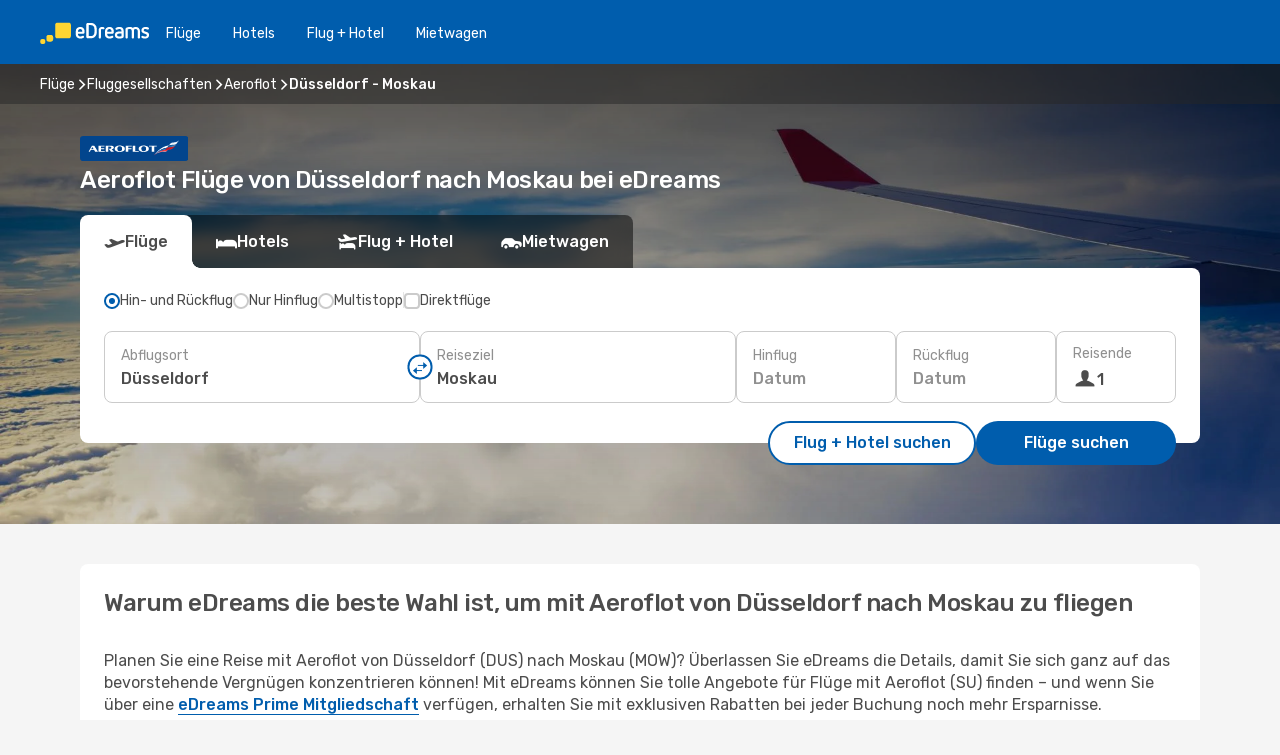

--- FILE ---
content_type: text/html;charset=utf-8
request_url: https://www.edreams.de/angebote/fluege/airline/SU/aeroflot/DUS/dusseldorf/MOW/moskau/
body_size: 28758
content:
<!DOCTYPE html>
<html  lang="de-DE" dir="ltr">
<head><meta charset="utf-8">
<meta name="viewport" content="width=1168">
<title>Aeroflot Flüge von Düsseldorf nach Moskau | Buchen mit eDreams.de</title>
<meta name="format-detection" content="telephone=no">
<link rel="preload" as="style" href="https://fonts.googleapis.com/css2?family=Rubik:wght@300;400;500;600;700&display=swap" onload="this.rel='stylesheet'">
<meta name="description" content="Kaufen Sie hier Ihr Aeroflot Ticket von Düsseldorf nach Moskau. Preise vergleichen, günstige Angebote finden und Flüge buchen bei eDreams!">
<meta name="og:description" content="Kaufen Sie hier Ihr Aeroflot Ticket von Düsseldorf nach Moskau. Preise vergleichen, günstige Angebote finden und Flüge buchen bei eDreams!">
<meta name="og:image" content="https://a1.odistatic.net/images/landingpages/airlines/400x225/img_default_400x225.jpg">
<meta name="og:title" content="Aeroflot Flüge von Düsseldorf nach Moskau | Buchen bei eDreams">
<meta name="og:type" content="website">
<meta name="og:url" content="https://www.edreams.de/angebote/fluege/airline/SU/aeroflot/DUS/dusseldorf/MOW/moskau/" rel="og:url">
<meta name="robots" content="index, follow">
<link rel="canonical" href="https://www.edreams.de/angebote/fluege/airline/SU/aeroflot/DUS/dusseldorf/MOW/moskau/" data-hid="e3fa780">
<link rel="alternate" href="https://www.edreams.fr/offres/vol/compagnie-aerienne/SU/aeroflot/DUS/dusseldorf/MOW/moscou/" hreflang="fr">
<link rel="alternate" href="https://www.edreams.com/offers/flights/airline/SU/aeroflot/DUS/duesseldorf/MOW/moscow/" hreflang="x-default">
<link rel="alternate" href="https://nl.edreams.com/vluchten/luchtvaartmaatschappijen/SU/aeroflot/DUS/dusseldorf/MOW/moskou/" hreflang="nl">
<link rel="alternate" href="https://www.edreams.de/angebote/fluege/airline/SU/aeroflot/DUS/dusseldorf/MOW/moskau/" hreflang="de">
<link rel="icon" href="/images/onefront/bluestone/ED/favicon.ico" type="image/x-icon" data-hid="2c9d455">
<script src="https://securepubads.g.doubleclick.net/tag/js/gpt.js" async="async"></script>
<script>
                    var gptadslots = [];
                    var googletag = googletag || {cmd:[]};
                    googletag.cmd.push(function() {
                        //Adslot 1 declaration
                        gptadslots.push(googletag.defineSlot('/4121/de_sites/edreams.de/sslp_airline', [[970,90],[970,250],[728,90]], 'top')
                            .setTargeting('pos', ['top'])
                            .addService(googletag.pubads()));
                        googletag.pubads().enableSingleRequest();
                        googletag.pubads().setTargeting('sslp_airline', [ 'SU_DUS-MOW' ]);
                        googletag.pubads().collapseEmptyDivs();
                        googletag.enableServices();
                    });
                </script>
<link rel="shortcut icon" href="/images/onefront/bluestone/ED/favicon.ico" type="image/x-icon" data-hid="9ad5b89">
<script type="text/javascript" data-hid="1a304df">
        var CONFIG_COOKIES_PURPOSE = {
            content_personalization: ["ngStorage"]
        };

        var GA_custom_dimension = {
            label: 'cmp_ad_agreement',
            purpose: 'advertising_personalization',
            vendor: 'google'
        };

        var GA_consent = {
            label: 'google_analytics_consent',
            vendor: 'c:googleana-2kgJLL8H'
        };

        var didomiStatus = null;
        var pageLanguage = 'de';

        function setDidomiListeners() {
            window.didomiEventListeners = window.didomiEventListeners || [];
            setDidomiPush();
        }

        function setDidomiPush() {
            window.didomiEventListeners.push({
                event: 'consent.changed',
                listener: function() {
                    doActionsOnConsentChanged();
                }
            });
        }

        function doActionsOnConsentChanged() {
            updateDidomiStatus();

            setGACustomDimension();

            setGAConsentInDataLayer();
        }

        function setGACustomDimension() {
            var customDimensionValue = isConsentSet() ? isVendorEnabled(GA_custom_dimension.vendor) : false;

            pushInDatalayer(GA_custom_dimension.label, customDimensionValue);
        }

        function setGAConsentInDataLayer() {
            var consentGA = isConsentSet() ? isVendorEnabled(GA_consent.vendor) : true;

            pushInDatalayer(GA_consent.label, consentGA);
        }

        function pushInDatalayer(label, value) {
            var objPush = {};
            objPush[label] = ''+value+'';

            window.dataLayer.push(objPush);
        }

        function updateDidomiStatus() {
            didomiStatus = Didomi.getUserConsentStatusForAll();
        }

        function isCookieEnabled(cookieName) {
            return (isConsentSet() && didomiStatus.purposes.enabled.indexOf(getCookieType(cookieName)) !== -1);
        }

        function isPurposeEnabled(purposeName) {
            return didomiStatus.purposes.enabled.indexOf(purposeName) !== -1;
        }

        function isVendorEnabled(vendorName) {
            return didomiStatus.vendors.enabled.indexOf(vendorName) !== -1;
        }

        function isConsentSet() {
            return didomiStatus !== null && (didomiStatus.purposes.enabled.length !== 0 || didomiStatus.purposes.disabled.length !== 0);
        }

        function getCookieType(cookieName) {
            for (var type in CONFIG_COOKIES_PURPOSE) {
                if (CONFIG_COOKIES_PURPOSE[type].indexOf(cookieName) !== -1) {
                    return type;
                }
            }
        }

        setDidomiListeners();
    </script>
<script type="text/javascript" data-hid="4a299c0">
        //Read Cookies
        var cookiesArray = [],
            cookies,
            mktTrack,
            mktportal,
            device_gtm = 'D',
            id_gtm = 'GTM-KKLQKF';

        function initReadCookies() {
            cookiesArray.push(document.cookie.match(/(device=[^;]+)/)[0]);

            mktTrack = document.cookie.match(/((mktTrack)=[^;]+)/);
            mktportal = document.cookie.match(/((mktportal)=[^;]+)/);

            mktTrack ? cookiesArray.push(mktTrack[0]) : '';
            mktportal ? cookiesArray.push(mktportal[0]) : '';

            cookies = createCookieObj(cookiesArray);

            if(cookies.device === 'tablet'){
                device_gtm = 'T';
            } else if (cookies.device === 'mobile') {
                device_gtm = 'M';
            }
        }

        function createCookieObj(c_value) {
            var obj = {},
                t_arr;

            if (c_value !== undefined) {
                for (var i = c_value.length - 1; i >= 0; i--) {
                    t_arr = c_value[i].split(/=(.+)/);
                    obj[t_arr[0]] = t_arr[1];
                }
            } else {
                obj = {
                    utmcsr: 'no_GA',
                    utmcmd: 'no_GA'
                }
            }
            return obj;
        }

        function getCookie (name) {
            const nameEQ = name + '=';
            const ca = document.cookie.split(';');
            for (let i = 0; ca.length > i; i++) {
                let c = ca[i];
                while (c.charAt(0) === ' ') { c = c.substring(1, c.length); }
                if (c.indexOf(nameEQ) === 0) { return c.substring(nameEQ.length, c.length); }
            }
            return null;
        }

        initReadCookies();
    </script>
<script type="text/javascript" data-hid="40ffd0a">
        function getParamMktportal() {
            var resultRegExp = document.location.search.match(/(MPortal|mktportal)=([^&]+)/);
            return resultRegExp !== null ? resultRegExp[2] : "";
        }

        function setCookie(name,value, days) {
            var expires = 60 * 60 * 24 * days;
            var domainName = '.edreams.de';

            if (cookies.mktportal === undefined || value !== "") {
                document.cookie = name + "=" + (value || "")  + "; max-age=" + expires + "; path=/; domain=" + domainName;

                cookies.mktportal = value;
            }
        }

        setCookie("mktportal", getParamMktportal(), 30);
    </script>
<script type="text/javascript" data-hid="15f630e">
        function getCountry() {
            return 'DE';
        }

        var dataLayerConfiguration = {
            site_type: device_gtm,
            page_url : document.location.pathname + document.location.search,
            cod_lang: 'de'+'_'+getCountry(),
            page_category: 'SSLP_airline_city_pairs',
            sso: sessionStorage.getItem("thirdPartyTrackingData") ? sessionStorage.getItem("thirdPartyTrackingData").search('SSO_1') !== -1 : false,
            mktsession_id: getCookie('mktSession') || '',
        };

        var dataLayerABConf = {};

        if(cookies.mktportal) {
            dataLayerABConf.mktportal = cookies.mktportal;
        }

        (function prepareDataLayerConfiguration() {
            for (var property in dataLayerABConf) {
                if (dataLayerABConf.hasOwnProperty(property)) {
                    dataLayerConfiguration[property] = dataLayerABConf[property];
                }
            }
        })();

        analyticsEvent = function() {};
        window.dataLayer = window.dataLayer || [];

        dataLayer.push(dataLayerConfiguration);

        // Init custom dimensions
        setGACustomDimension();
        setGAConsentInDataLayer();
    </script>
<script type="text/javascript" data-hid="196944d">
        var tc_values = cookies.mktTrack ? cookies.mktTrack.match(/([^|]+)/g) : undefined,
        tc_obj = createCookieObj(tc_values),
        tc_device = cookies.device.substring(0,1),
        DEFAULT_UTM_SOURCE = 'google',
        DEFAULT_UTM_MEDIUM = 'cpc',
        arrival_city_code = '',
        departure_city_code = '';

        /**
         * @brief This function reads cookies and updates  value for variables tc_vars.mkt_utm.
         * @pre tc_vars object should be created before
         * @post tc_vars.mkt_utm_campaign_cookie, tc_vars.mkt_utm_source_cookie and tc_vars.mkt_utm_medium_cookie
         * are updated with the mktTrack cookie values.
         */
        function updateUtm() {
            initReadCookies();
            let tc_values = cookies.mktTrack ? cookies.mktTrack.match(/([^|]+)/g) : undefined;
            tc_obj = createCookieObj(tc_values);

            tc_vars.mkt_utm_campaign_cookie = tc_obj.utmccn || '';
            tc_vars.mkt_utm_source_cookie = tc_obj.utmcsr || '';
            tc_vars.mkt_utm_medium_cookie = tc_obj.utmcmd || '';

            (function checkAndSetGAClientId(maxCalls = 10, currentCall = 0) {
                const gaClientId = getGoogleAnalyticsClientId(getCookie('_ga'));
                if (gaClientId) {
                    window.tc_vars = window.tc_vars || {};
                    window.tc_vars.ext_ga_client_id = gaClientId;
                } else if (currentCall < maxCalls) {
                    setTimeout(() => checkAndSetGAClientId(maxCalls, currentCall + 1), 800);
                }
            })();
        }

        function getGoogleAnalyticsClientId(cookieValue) {
            if (cookieValue) {
                const parts = cookieValue.split('.');
                if (parts.length === 4) {
                    return parts[2] + '.' + parts[3];
                }
            }
            return '';
        }
    </script>
<script type="text/javascript" data-hid="bd33ae">
        //gclid is a tracking parameter used by Google to pass information to Google Analytics and Adwords
        if (tc_obj.utmgclid) {
            tc_obj.utmcsr = DEFAULT_UTM_SOURCE;
            tc_obj.utmcmd = DEFAULT_UTM_MEDIUM;
        }

        var tc_vars = {
            env_template : 'sslp',
            env_work : 'prod',
            env_market : getCountry(),
            env_language : 'de',
            env_site_type: tc_device,
            env_brand_code: 'E',
            env_brand: 'edreams',
            env_currency_code: 'EUR',
            page_category: 'sslp',
            page_url: window.location.href.split('?')[0],
            page_name: 'sslp_Airlines_CP',
            mkt_utm_campaign_cookie: tc_obj.utmccn || '',
            mkt_utm_source_cookie: tc_obj.utmcsr || '',
            mkt_utm_medium_cookie: tc_obj.utmcmd || '',
            mkt_utm_content_cookie: tc_obj.utmcct || '',
            mkt_utm_term_cookie: tc_obj.utmctr || '',
            mkt_portal: cookies.mktportal || '',
            flight_arrival_city_code: arrival_city_code,
            flight_departure_city_code: departure_city_code,
            edo_browser_id: sessionStorage.getItem('tc_vars') ? JSON.parse(sessionStorage.getItem('tc_vars'))?.edo_browser_id : '',
        };
    </script>
<script type="text/javascript" data-hid="30ab8af">
        function reloadTMSContainer () {
            tC.container.reload({events: {page: [{},{}]}});
        }
    </script>
<script async onload="reloadTMSContainer()" src="//cdn.tagcommander.com/4250/tc_eDreamsODIGEO_79.js" data-hid="12eab05"></script>
<script type="text/javascript" data-hid="4bb012b">
        function setDidomiConfig() {
            const config = {
                app: {
                    privacyPolicyURL: 'https://www.edreams.de/datenschutz/',
                },
                languages: {
                    enabled: [pageLanguage],
                    default: pageLanguage
                }
            };

            window.didomiConfig = config;
        }

        window.didomiOnReady = window.didomiOnReady || [];
        window.didomiOnReady.push(didomiReady);


        function didomiReady() {
            updateDidomiStatus();

            setGACustomDimension();

            setGAConsentInDataLayer();

            updateUtm();

            loadGTM(window,document,'script','dataLayer',id_gtm);

            if (window?.dataLayer) {
                window.dataLayer[0].didomiExperimentId = window?.tc_array_events?.didomiExperimentId;
                window.dataLayer[0].didomiExperimentUserGroup = window?.tc_array_events?.didomiExperimentUserGroup;
            }
        }

        function didomiTimeout() {
            if (!didomiStatus) {
                loadGTM(window,document,'script','dataLayer',id_gtm);
                tC.event.didomiReady(window, {"didomiVendorsConsent": "fallBackConsent"});
            }
        }

        function didomiLoader() {
            setTimeout(didomiTimeout, 5000);

            didomiLoadScript('c81d422d-223b-4c8a-8b2e-099d6fa3acb9');
        }

        function didomiLoadScript(didomiApiKey) {
            window.gdprAppliesGlobally=true;
            function a(e){
                if(!window.frames[e]){
                    if(document.body&&document.body.firstChild){
                        var t=document.body;
                        var n=document.createElement("iframe");
                        n.style.display="none";
                        n.name=e;
                        n.title=e;
                        t.insertBefore(n,t.firstChild)
                    }
                    else{
                        setTimeout(function(){a(e)},5)
                    }
                }
            }
            function e(n,r,o,c,s){
                function e(e,t,n,a){
                    if(typeof n!=="function"){return}
                    if(!window[r]){
                        window[r]=[]
                    }
                    var i=false;
                    if(s){
                        i=s(e,t,n)
                    }
                    if(!i){
                        window[r].push({command:e,parameter:t,callback:n,version:a})
                    }
                }
                e.stub=true;
                function t(a){
                    if(!window[n]||window[n].stub!==true){return}
                    if(!a.data){return}
                    var i=typeof a.data==="string";
                    var e;
                    try{e=i?JSON.parse(a.data):a.data}
                    catch(t){return}
                    if(e[o]){
                        var r=e[o];
                        window[n](r.command,r.parameter,function(e,t){
                            var n={};
                            n[c]={returnValue:e,success:t,callId:r.callId};
                            a.source.postMessage(i?JSON.stringify(n):n,"*")
                        },r.version)
                    }
                }
                if("undefined"[n]!=="function"){
                    window[n]=e;
                    if(window.addEventListener){
                        window.addEventListener("message",t,false)
                    }
                    else{
                        window.attachEvent("onmessage",t)}
                }
            }
            e("__tcfapi","__tcfapiBuffer","__tcfapiCall","__tcfapiReturn");a("__tcfapiLocator");

            (function(e){
                var t=document.createElement("script");
                t.id="spcloader";
                t.type="text/javascript";
                t.async=true;
                t.src="https://sdk.privacy-center.org/"+e+"/loader.js?target="+document.location.hostname;t.charset="utf-8";
                var n=document.getElementsByTagName("script")[0];
                n.parentNode.insertBefore(t,n)
            })(didomiApiKey);
        }

        setDidomiConfig();

       didomiLoader();
    </script>
<script type="text/javascript" data-hid="7f260c0">
        domainName = 'edreams.de';
        domainNameSearch = 'www.edreams.de';
        //If an AB test is running the placeholder will be replaced by a push instruction
        //to set the ga custom dimensions with the value of MultitestCfg partitions winners:

        var countryCode = getCountry();
        var lang = 'de';
    </script>
<script type="text/javascript" data-hid="f37a6b">
        function loadGTM (w,d,s,l,i){w[l]=w[l]||[];w[l].push({'gtm.start':
        new Date().getTime(),event:'gtm.js'});var f=d.getElementsByTagName(s)[0],
        j=d.createElement(s),dl=l!='dataLayer'?'&amp;l='+l:'';j.async=true;j.src=
        '//www.googletagmanager.com/gtm.js?id='+i+dl;f.parentNode.insertBefore(j,f);
        }
    </script>
<script type="text/javascript" data-hid="777b523">
        /**
         * @desc This function is used in an intervals in order to check if the mktTrack cookie value changes, in this case
         * it performs a push into dataLayer object with the new value.
         * @post If the push is done, the interval is stoped.
         */
        function mktTrackCookieUpdate(cookie) {
            dataLayer.push({'event': 'mkttrack', 'mktTrack':cookie.match(new RegExp('mktTrack=([^;]+)'))[1]});
        }

        function doTrack() {
            var mktportal = cookies["mktportal"] === undefined ? "" : cookies["mktportal"];
            track('DE', mktportal, 'SSLP', false, mktTrackCookieUpdate);
        }

        function loadScript(src, callback) {
            var a = document.createElement('script'),
                f = document.getElementsByTagName('head')[0];

            a.async = true;
            a.type = 'text/javascript';
            a.src = src;

            if (callback !== null){
                if (a.readyState) { // IE, incl. IE9
                    a.onreadystatechange = function() {
                        if (a.readyState == "loaded" || a.readyState == "complete") {
                            a.onreadystatechange = null;
                            callback();
                        }
                    };
                } else {
                    a.onload = function() { // Other browsers
                        callback();
                    };
                }
            }

            f.appendChild(a);
        }
    </script>
<script type="text/javascript" data-hid="7ca9d41">loadScript("/marketing-channel/client/v3/marketing-channel.min.js", doTrack);</script>
<link rel="stylesheet" href="/sslp-itinerary-frontend/static-content/_nuxt/ed.44c48fe8.css">
<link rel="modulepreload" as="script" crossorigin href="/sslp-itinerary-frontend/static-content/_nuxt/entry.28284a13.js">
<link rel="modulepreload" as="script" crossorigin href="/sslp-itinerary-frontend/static-content/_nuxt/ed.295d8079.js">
<link rel="modulepreload" as="script" crossorigin href="/sslp-itinerary-frontend/static-content/_nuxt/useAirlineCityPairDeals.2286c8e1.js">
<link rel="modulepreload" as="script" crossorigin href="/sslp-itinerary-frontend/static-content/_nuxt/SslpHead.218b5c0f.js">
<link rel="modulepreload" as="script" crossorigin href="/sslp-itinerary-frontend/static-content/_nuxt/common.bd155ef7.js">
<link rel="modulepreload" as="script" crossorigin href="/sslp-itinerary-frontend/static-content/_nuxt/nuxt-link.b633fbfd.js">
<link rel="modulepreload" as="script" crossorigin href="/sslp-itinerary-frontend/static-content/_nuxt/vue.f36acd1f.68418895.js">
<link rel="modulepreload" as="script" crossorigin href="/sslp-itinerary-frontend/static-content/_nuxt/useFetchRouteDetails.0080a472.js">
<link rel="modulepreload" as="script" crossorigin href="/sslp-itinerary-frontend/static-content/_nuxt/CheapestTimeToFly.ac6d880b.js">
<link rel="modulepreload" as="script" crossorigin href="/sslp-itinerary-frontend/static-content/_nuxt/useInterlink.5b4ec7be.js">
<link rel="modulepreload" as="script" crossorigin href="/sslp-itinerary-frontend/static-content/_nuxt/AirlineCityPairsPageContent.9e817f62.js">
<link rel="modulepreload" as="script" crossorigin href="/sslp-itinerary-frontend/static-content/_nuxt/PageLayout.fdc488f3.js">
<link rel="modulepreload" as="script" crossorigin href="/sslp-itinerary-frontend/static-content/_nuxt/useSearch.57bb075e.js">
<link rel="modulepreload" as="script" crossorigin href="/sslp-itinerary-frontend/static-content/_nuxt/useAutocomplete.e4f925c5.js">
<link rel="modulepreload" as="script" crossorigin href="/sslp-itinerary-frontend/static-content/_nuxt/DatePicker.e1d5db8e.js">
<link rel="modulepreload" as="script" crossorigin href="/sslp-itinerary-frontend/static-content/_nuxt/PassengerRow.157489b2.js">
<link rel="modulepreload" as="script" crossorigin href="/sslp-itinerary-frontend/static-content/_nuxt/SeoInterlinking.a728251b.js">
<link rel="modulepreload" as="script" crossorigin href="/sslp-itinerary-frontend/static-content/_nuxt/useSeoInterlinkingLinks.e7d857f8.js">
<link rel="modulepreload" as="script" crossorigin href="/sslp-itinerary-frontend/static-content/_nuxt/SeoContent.11b5fd53.js">
<link rel="modulepreload" as="script" crossorigin href="/sslp-itinerary-frontend/static-content/_nuxt/AutoContent.1891bcb5.js">
<link rel="modulepreload" as="script" crossorigin href="/sslp-itinerary-frontend/static-content/_nuxt/useWidgetVisibility.01926ca7.js">
<link rel="modulepreload" as="script" crossorigin href="/sslp-itinerary-frontend/static-content/_nuxt/ViewMore.9e689c4c.js">
<link rel="modulepreload" as="script" crossorigin href="/sslp-itinerary-frontend/static-content/_nuxt/InfoBlocks.b674d7ce.js">
<link rel="modulepreload" as="script" crossorigin href="/sslp-itinerary-frontend/static-content/_nuxt/useInfoblocks.4403d17c.js">
<link rel="modulepreload" as="script" crossorigin href="/sslp-itinerary-frontend/static-content/_nuxt/DealsContainer.271c60ec.js">
<link rel="modulepreload" as="script" crossorigin href="/sslp-itinerary-frontend/static-content/_nuxt/CardPrice.088f7577.js">







<script type="module" src="/sslp-itinerary-frontend/static-content/_nuxt/entry.28284a13.js" crossorigin></script></head>
<body  class="odf-bg-secondary fonts-loading loading"><div id="__nuxt"><!--[--><!--[--><header class="header"><div id="header-logo-url" class="header-logo"><svg><use href="/sslp-itinerary-frontend/static-content/_nuxt/logo-ED.631358a2.svg#main" xlink:href="/sslp-itinerary-frontend/static-content/_nuxt/logo-ED.631358a2.svg#main" width="100%" height="100%"></use></svg></div><div class="header-desktop-start"><div class="header-tabs odf-tabs odf-tabs-header"><!--[--><a class="header-tabs-item" href="https://www.edreams.de/flug/">Flüge</a><a class="header-tabs-item" href="https://www.edreams.de/hotels/">Hotels</a><a class="header-tabs-item" href="https://www.edreams.de/flug-hotel/">Flug + Hotel</a><a class="header-tabs-item" href="https://mietwagen.edreams.de/de/?clientId=313381" rel="nofollow">Mietwagen</a><!--]--></div></div><div class="header-desktop-end"><!--[--><!--]--><div class="currencySwitcher"><button type="button" class="currencySwitcher-outside"><img src="/images/onefront/flags/flags@2x.png" class="currencySwitcher-img currencySwitcher-img-DE" alt="DE"><span>DE</span><span> (€) </span></button><div class="currencySwitcher-inside"><div class="currencySwitcher-header"><span>eDreams ist in den folgenden Ländern verfügbar</span></div><div class="currencySwitcher-main"><div class="currencySwitcher-continents"><!--[--><div class="currencySwitcher-continent"><span class="currencySwitcher-continent-title">Europe</span><div class="currencySwitcher-countries"><!--[--><a href="https://www.edreams.fr/offres/vol/compagnie-aerienne/SU/aeroflot/DUS/dusseldorf/MOW/moscou/" lang="fr-FR" class="currencySwitcher-country"><img src="/images/onefront/flags/flags@2x.png" class="currencySwitcher-img currencySwitcher-img-FR" alt="FR"><span>France (€)</span></a><a href="https://nl.edreams.com/vluchten/luchtvaartmaatschappijen/SU/aeroflot/DUS/dusseldorf/MOW/moskou/" lang="nl-NL" class="currencySwitcher-country"><img src="/images/onefront/flags/flags@2x.png" class="currencySwitcher-img currencySwitcher-img-NL" alt="NL"><span>Nederland (€)</span></a><!--]--></div></div><!--]--></div><div class="currencySwitcher-international"><span>Or you can visit our</span><a href="https://www.edreams.com/offers/flights/airline/SU/aeroflot/DUS/duesseldorf/MOW/moscow/">global site</a><i aria-hidden="true"></i></div></div><div class="currencySwitcher-footer"><button type="button">Schließen</button></div></div></div></div></header><section class="searcher" style="background-image:linear-gradient(rgba(0, 0, 0, 0.5), rgba(0, 0, 0, 0)), url(/images/landingpages/destinations/1920x800/destination-default_1920x800.jpg);background-position-y:0%;"><div class="breadcrumb breadcrumb__dark"><ol class="breadcrumb-list" vocab="http://schema.org/" typeof="BreadcrumbList"><!--[--><li property="itemListElement" typeof="ListItem" class="breadcrumb-item"><a href="https://www.edreams.de/flug/" property="item" typeof="WebPage"><span class="breadcrumb-content" property="name">Flüge</span></a><i class="odf-icon odf-icon-s odf-icon-arrow-right" aria-hidden="true"></i><meta property="position" content="1"></li><li property="itemListElement" typeof="ListItem" class="breadcrumb-item"><a href="https://www.edreams.de/angebote/fluege/airline/" property="item" typeof="WebPage"><span class="breadcrumb-content" property="name">Fluggesellschaften</span></a><i class="odf-icon odf-icon-s odf-icon-arrow-right" aria-hidden="true"></i><meta property="position" content="2"></li><li property="itemListElement" typeof="ListItem" class="breadcrumb-item"><a href="https://www.edreams.de/angebote/fluege/airline/SU/aeroflot/" property="item" typeof="WebPage"><span class="breadcrumb-content" property="name">Aeroflot</span></a><i class="odf-icon odf-icon-s odf-icon-arrow-right" aria-hidden="true"></i><meta property="position" content="3"></li><li property="itemListElement" typeof="ListItem" class="breadcrumb-item"><span class="is-current breadcrumb-content" property="name">Düsseldorf - Moskau</span><!----><meta property="position" content="4"></li><!--]--></ol></div><header><div class="airline-logo-container"><span></span></div><h1>Aeroflot Flüge von Düsseldorf nach Moskau bei eDreams</h1></header><div class="searcher-body"><div><div class="searchBox"><!----><div class="searchBox-tabs"><div class="active" id="flightsTab"><i class="odf-icon-flight" aria-hidden="true"></i><span>Flüge</span></div><div class="" id="hotelsTab"><i class="odf-icon-hotel" aria-hidden="true"></i><span>Hotels</span></div><div class="" id="flightsHotelTab"><i class="odf-icon-flight-hotel" aria-hidden="true"></i><span>Flug + Hotel</span></div><!----><div class="" id="carsTab"><i class="odf-icon-car" aria-hidden="true"></i><span>Mietwagen</span></div></div><div class="searchBox-content"><div class="searchBox-flightsTypes"><input id="return-radioButton" type="radio" checked><label class="searchBox-flightsType searchBox-flightsType-label" for="return-radioButton"><i aria-hidden="true"></i><span id="return-label">Hin- und Rückflug</span></label><input id="oneWay-radioButton" type="radio"><label class="searchBox-flightsType searchBox-flightsType-label" for="oneWay-radioButton"><i aria-hidden="true"></i><span id="oneWay-label">Nur Hinflug</span></label><input id="multiStop-radioButton" type="radio"><label class="searchBox-flightsType searchBox-flightsType-label" for="multiStop-radioButton"><i aria-hidden="true"></i><span id="multistop-label">Multistopp</span></label><div class="searchBox-flightsTypes-separator"></div><input id="direct-flights-checkbox" type="checkbox"><label class="searchBox-flightsType searchBox-flightsType-label searchBox-flightsType--direct" for="direct-flights-checkbox"><i class="odf-icon-tick" aria-hidden="true"></i><span>Direktflüge</span></label></div><!----><div class="searchBox-body"><div class="searchBox-rows"><div style="display:none;" class="searchBox-calendar"><div class="searchBox-calendar-window"><div class="datepicker" style="transform:translateX(0px);"><!--[--><!--]--><!--[--><!--]--></div></div><div class="searchBox-calendar-arrow-container-left"><button class="searchBox-calendar-arrow" disabled><i class="odf-icon odf-icon-arrow-left" aria-hidden="true"></i></button></div><div class="searchBox-calendar-arrow-container-right"><button class="searchBox-calendar-arrow"><i class="odf-icon odf-icon-arrow-right" aria-hidden="true"></i></button></div><div class="searchBox-close"><!----><!----><button id="done-button" class="button-primary button__fit mis-auto">Schließen</button></div></div><!--[--><div class="searchBox-row"><div class="searchBox-row-inputs"><div class="searchBox-row-cities searchBox-row-collapse"><div id="ORIGIN-location-0" class="searchBox-box"><!----><label>Abflugsort</label><!--[--><input value="" placeholder="Von?" type="text" maxlength="128" autocapitalize="off" autocorrect="off" autocomplete="off" spellcheck="false"><!----><!--]--><!----><!----></div><button class="searchBox-swapButton" type="button"><i class="searchBox-swapButton-icon" aria-hidden="true"></i></button><div id="DESTINATION-location-0" class="searchBox-box"><!----><label>Reiseziel</label><!--[--><input value="" placeholder="Nach?" type="text" maxlength="128" autocapitalize="off" autocorrect="off" autocomplete="off" spellcheck="false"><!----><!--]--><!----><!----></div></div><div class="searchBox-row-dates searchBox-row-collapse"><div id="OUTBOUND-date-0" class="searchBox-box searchBox-box-date"><!----><label>Hinflug</label><span class="searchBox-box-placeholder">Datum</span><!----><!----></div><div id="INBOUND-date-0" class="searchBox-box searchBox-box-date"><!----><label>Rückflug</label><span class="searchBox-box-placeholder">Datum</span><!----><!----></div></div></div><div class="searchBox-row-action"><!--[--><div id="passenger-selector" class="searchBox-box searchBox-box-passengers"><label>Reisende</label><div class="searchBox-passengers-input"><i class="odf-icon-pax" aria-hidden="true"></i><span class="searchBox-box-plain-text">1</span></div></div><!----><!--]--><!----><!----></div></div><!--]--></div><!----></div><!----><div class="searchBox-buttons"><button id="search-dp-btn">Flug + Hotel suchen</button><button id="search-btn">Flüge suchen</button><!----><!----></div></div><!----></div></div></div><div class="trustpilot-container"><div class="trustpilot"><span></span></div></div></section><!----><!----><!----><div class="advertBanner"><div id="top" style="display:none;"></div></div><!----><!--[--><!----><!----><section id="expert-advise" class="widgetSeoContainer"><!--[--><!--[--><!----><div id="airlineContent"><h2>Warum eDreams die beste Wahl ist, um mit Aeroflot von Düsseldorf nach Moskau zu fliegen</h2><div><p>Planen Sie eine Reise mit Aeroflot von Düsseldorf (DUS) nach Moskau (MOW)? Überlassen Sie eDreams die Details, damit Sie sich ganz auf das bevorstehende Vergnügen konzentrieren können! Mit eDreams können Sie tolle Angebote für Flüge mit Aeroflot (SU) finden – und wenn Sie über eine <strong><a href="https://www.edreams.de/prime/">eDreams Prime Mitgliedschaft</a></strong> verfügen, erhalten Sie mit exklusiven Rabatten bei jeder Buchung noch mehr Ersparnisse.</p>
<p>Unser benutzerfreundlicher Buchungsprozess zeigt alle Details im Voraus – wie Gepäckbestimmungen und Sitzplatzwahl – sodass Sie keine Überraschungen erleben. Und weil das Leben unvorhersehbar sein kann, bieten wir auch flexible Buchungs- und Stornierungsoptionen, um Ihre Pläne so offen zu halten, wie Sie es benötigen.
Und wenn Sie Hilfe brauchen, ist unser 24/7-Kundenservice nur einen Anruf oder Klick entfernt, um Ihnen bei allem zu helfen. Buchen Sie noch heute günstige Flüge mit Aeroflot von Düsseldorf nach Moskau mit eDreams!</p>

<br/>
<h3>Vorteile des Fliegens mit Düsseldorf</h3>
<p>Wenn Sie von Düsseldorf (DUS) nach Moskau (MOW) reisen, sorgt Aeroflot dafür, dass Ihre Reise stressfrei wird. Außerdem erhalten Sie durch die Buchung bei eDreams nicht nur unschlagbare Angebote, sondern auch große Flexibilität und Komfort in jeder Phase Ihrer Reise.</p>
<p>Ihre Reise ab Düsseldorf könnte kaum einfacher beginnen. Mit optimierten Abflugabläufen und leicht zugänglichen Flughafeneinrichtungen starten Sie Ihren Trip reibungslos. Sobald Sie mit Aeroflot an Bord sind, erwartet Sie eine angenehme Reise. Genießen Sie großzügige Sitzplätze und leckere Speisen, die den Flug vom Start bis zur Landung angenehm machen.</p>
<p>Bei Ihrer Ankunft in Moskau werden Sie von gut ausgestatteten Einrichtungen empfangen, die auch Ihre Ankunft problemlos gestalten. Ob Sie eine Kleinigkeit essen möchten, Transportmöglichkeiten suchen oder einfach nur gespannt darauf sind, die Gegend zu erkunden – alles ist so gestaltet, dass Sie Ihr Abenteuer mühelos beginnen können.</p>

<br/>
<h3>Beliebte Reisezeiten von Düsseldorf nach Moskau</h3>
<p>Den richtigen Zeitpunkt für einen Flug von Düsseldorf nach Moskau zu wählen, kann einen großen Unterschied machen – egal, ob Sie die Lebendigkeit der Stadt erleben oder eine ruhigere Auszeit bevorzugen.</p>
<p>Zur Hochsaison reisen viele nach Moskau in den lebhaften Monaten. In dieser Saison erwacht die Stadt zum Leben dank des guten Wetters mit bunten Festivals, belebten Märkten und Outdoor-Events, die ihren lokalen Charme hervorheben. Es ist die perfekte Zeit, um die lokale Energie aufzusaugen, aber rechnen Sie mit höherer Nachfrage und Preisen!</p>
<p>Für eine entspannte Erfahrung empfehlen wir Ihnen, eine Reise in der Nebensaison in Betracht zu ziehen. In den ruhigeren Monaten bietet Moskau eine gelassene Atmosphäre, sodass Sie die Stadt in Ihrem eigenen Tempo erkunden können – oft zu günstigeren Tarifen.</p>

<br/>
<h3>Tipps für ein angenehmes Flugerlebnis mit Aeroflot</h3>
<p>Wenn Sie mit Aeroflot fliegen, können Sie sich auf eine angenehme und reibungslose Reise von Anfang bis Ende verlassen. Hier sind einige Tipps, um das Beste aus Ihrem Flugerlebnis herauszuholen!</p>
<ul>
<li><strong>Check-in und Gepäck: </strong>Machen Sie Ihre Reise gleich zu Beginn einfacher mit dem praktischen Check-in-System von eDreams. Langes Warten in Flughafenschlangen gehört der Vergangenheit an – checken Sie einfach online über Dreams ein, bequem von zu Hause oder unterwegs.</li>

<li><strong>Komfort an Bord: </strong>Sobald Sie an Bord sind, erwartet Sie eine komfortable und unterhaltsame Reise. Aeroflot hat das Flugerlebnis sorgfältig gestaltet, um Ihre Reise so angenehm wie möglich zu machen. Und mit einem freundlichen Kabinenpersonal an Bord haben Sie alles, was Sie für einen angenehmen Flug vom Start bis zur Landung brauchen.</li>

<li><strong>Bleiben Sie Online!: </strong>Ob Sie für die Arbeit verbunden bleiben müssen oder Ihre Reiseaufregung in Echtzeit teilen möchten, Aeroflot sorgt dafür, dass Sie immer in Verbindung bleiben. Viele Flüge bieten WLAN an Bord, sodass Sie E-Mails abrufen, Ihre Lieblingsseiten durchstöbern oder Updates posten können, um Ihre Reise mit Freunden und Familie zu teilen.</li>
</ul>

<br/>
<h3>Buchen Sie noch heute Ihre Aeroflot Flüge bei eDreams</h3>
<p>Die Buchung bei eDreams ist mehr als nur der Kauf eines Tickets von Düsseldorf nach Moskau – es ist Ihr Pass zu einer stressfreien Reiseerfahrung! Mit unserer Bestpreisgarantie und einer großen <a href="https://www.edreams.de/billigfluge/">Auswahl an Billigflügen</a> können Sie sicher sein, dass Sie bei jeder Buchung die besten Tarife erhalten. Und wenn Sie ein eDreams Prime-Mitglied werden, schalten Sie exklusive Rabatte und Vorteile frei, die jede Buchung noch attraktiver machen.</p>
<p>Sind Sie also bereit, mit Ihrem Aeroflot-Flug von Düsseldorf nach Moskau abzuheben? Sichern Sie sich noch heute Ihren Platz bei eDreams und machen Sie sich bereit für ein unvergessliches Abenteuer!</p>
</div></div><!----><!--]--><!--]--></section><!----><div id="useful-info" class="infoblock"><div class="carousel carousel__white"><div class="carousel-arrow-container carousel-arrow-container-left"><!----></div><div class="carousel-arrow-container carousel-arrow-container-right"><!----></div><div class="carousel-window"><div class="carousel-items" style="transform:translateX(-0px);display:flex;gap:64px;transition:transform 0.3s ease;"><!--[--><!--[--><div class="infoblock-block"><span class="infoblock-block-title">Flugdauer</span><span class="infoblock-block-code">3 S und 25 M</span><span class="infoblock-block-text">Die Flugdauer zwischen Düsseldorf und Moskau mit Aeroflot beträgt ungefähr 3 S und 25 M, kann jedoch aufgrund unterschiedlicher Faktoren variieren.</span></div><!--]--><!--]--></div></div></div></div><section class="seoInterlinking"><header id="interlinking"><p class="seoInterlinking__title">Planen Sie Ihre Reise</p></header><div class="seoInterlinking-tabs"><!--[--><span class="active">Beliebte Flugstrecken</span><!--]--></div><!--[--><ul style=""><!--[--><li><a href="https://www.edreams.de/angebote/fluege/airline/SU/aeroflot/DUS/dusseldorf/OMS/omsk/">Aeroflot Flüge von Düsseldorf nach Omsk</a></li><li><a href="https://www.edreams.de/angebote/fluege/airline/SU/aeroflot/DUS/dusseldorf/OVB/novosibirsk/">Aeroflot Flüge von Düsseldorf nach Novosibirsk</a></li><li><a href="https://www.edreams.de/angebote/fluege/airline/SU/aeroflot/DUS/dusseldorf/THR/teheran/">Aeroflot Flüge von Düsseldorf nach Teheran</a></li><li><a href="https://www.edreams.de/angebote/fluege/airline/SU/aeroflot/DUS/dusseldorf/TYO/tokio/">Aeroflot Flüge von Düsseldorf nach Tokio</a></li><li><a href="https://www.edreams.de/angebote/fluege/airline/SU/aeroflot/FRA/frankfurt/KGD/kaliningrad/">Aeroflot Flüge von Frankfurt nach Kaliningrad</a></li><li><a href="https://www.edreams.de/angebote/fluege/airline/SU/aeroflot/FRA/frankfurt/MOW/moskau/">Aeroflot Flüge von Frankfurt nach Moskau</a></li><li><a href="https://www.edreams.de/angebote/fluege/airline/SU/aeroflot/FRA/frankfurt/TSE/astana/">Aeroflot Flüge von Frankfurt nach Astana</a></li><li><a href="https://www.edreams.de/angebote/fluege/airline/SU/aeroflot/HAJ/hannover/MOW/moskau/">Aeroflot Flüge von Hannover nach Moskau</a></li><li><a href="https://www.edreams.de/angebote/fluege/airline/SU/aeroflot/HAM/hamburg/LED/sankt-petersburg/">Aeroflot Flüge von Hamburg nach Sankt Petersburg</a></li><li><a href="https://www.edreams.de/angebote/fluege/airline/SU/aeroflot/HAM/hamburg/MOW/moskau/">Aeroflot Flüge von Hamburg nach Moskau</a></li><li><a href="https://www.edreams.de/angebote/fluege/airline/SU/aeroflot/HAM/hamburg/OMS/omsk/">Aeroflot Flüge von Hamburg nach Omsk</a></li><li><a href="https://www.edreams.de/angebote/fluege/airline/SU/aeroflot/LED/sankt-petersburg/BER/berlin/">Aeroflot Flüge von Sankt Petersburg nach Berlin</a></li><li><a href="https://www.edreams.de/angebote/fluege/airline/SU/aeroflot/LED/sankt-petersburg/MUC/munchen/">Aeroflot Flüge von Sankt Petersburg nach München</a></li><li><a href="https://www.edreams.de/angebote/fluege/airline/SU/aeroflot/MOW/moskau/BER/berlin/">Aeroflot Flüge von Moskau nach Berlin</a></li><li><a href="https://www.edreams.de/angebote/fluege/airline/SU/aeroflot/MOW/moskau/DUS/dusseldorf/">Aeroflot Flüge von Moskau nach Düsseldorf</a></li><li><a href="https://www.edreams.de/angebote/fluege/airline/SU/aeroflot/MOW/moskau/FRA/frankfurt/">Aeroflot Flüge von Moskau nach Frankfurt</a></li><li><a href="https://www.edreams.de/angebote/fluege/airline/SU/aeroflot/MOW/moskau/HAJ/hannover/">Aeroflot Flüge von Moskau nach Hannover</a></li><li><a href="https://www.edreams.de/angebote/fluege/airline/SU/aeroflot/MOW/moskau/HAM/hamburg/">Aeroflot Flüge von Moskau nach Hamburg</a></li><li><a href="https://www.edreams.de/angebote/fluege/airline/SU/aeroflot/MOW/moskau/MUC/munchen/">Aeroflot Flüge von Moskau nach München</a></li><li><a href="https://www.edreams.de/angebote/fluege/airline/SU/aeroflot/MOW/moskau/STR/stuttgart/">Aeroflot Flüge von Moskau nach Stuttgart</a></li><li><a href="https://www.edreams.de/angebote/fluege/airline/SU/aeroflot/MOW/moskau/VIE/wien/">Aeroflot Flüge von Moskau nach Wien</a></li><!--]--></ul><!--]--></section><!--]--><footer class="page-footer"><div class="footer-legal"><svg class="footer-legal-logo"><use href="/sslp-itinerary-frontend/static-content/_nuxt/logo-ED.631358a2.svg#main" xlink:href="/sslp-itinerary-frontend/static-content/_nuxt/logo-ED.631358a2.svg#main" width="100%" height="100%"></use></svg><div class="footer-legal-links"><a class="legal-link" href="https://www.edreams.de/agb/" target="_blank" rel="nofollow">Allgemeine Geschäftsbedingungen</a><a class="legal-link" href="https://www.edreams.de/cookies/" target="_blank" rel="nofollow">Verwendung von Cookies</a><a class="legal-link" href="https://www.edreams.de/datenschutz/" target="_blank" rel="nofollow">Datenschutz</a><a class="legal-link" href="https://www.edreams.de/merch/tc/?terms=spring_deals_SSLPS" target="_blank" rel="nofollow">Nutzungsbedingungen für Aktionscodes</a></div><span><b>*In dem zuletzt ausgewerteten jährlichen Zeitraum sparten Zehntausende unserer Kunden in Deutschland mindestens 100 Euro bei ihren Buchungen durch ihre Prime-Rabatte.</b><br/>© 1999-2026 eDreams. Alle Rechte vorbehalten. Vacaciones eDreams, S.L. (Einpersonengesellschaft). Registrierte Adresse bei Calle de Manzanares, nº 4, Planta 1º, Oficina 108, 28005, Madrid, Spanien. USt.-Nummer ESB-61965778. Registriert im Handelsregister von Madrid, Buch 36897, Blatt 121, Seite M-660117. Lizensierte Reiseagentur und akkreditierter IATA-Reisevermittler.<br/>eDreams nimmt nicht an einem Streitbeilegungsverfahren vor einer Verbraucherschlichtungsstelle teil. <a href="https://www.edreams.de/impressum/">Impressum</a> Wenn Sie uns bezüglich Ihrer Buchung kontaktieren möchten, können Sie dies sofort über unser <a href="https://www.edreams.de/kundenservice/#/"><u>Kundencenter</u></a> oder unsere Agenten <a href="/cdn-cgi/l/email-protection#13706660677c7e7661607661657a70763e777653707c7d677270673d76776176727e603d707c7e"><u>hier kontaktieren</u></a>.</span><div class="footer-legal-icons"><div class="footer-legal-icon-iata"></div><div class="footer-legal-icon-secure"></div></div></div></footer><div id="teleports"></div><!-- This page was rendered at 2026-02-02T03:51:07.604Z --><!--]--><!--]--></div><script data-cfasync="false" src="/cdn-cgi/scripts/5c5dd728/cloudflare-static/email-decode.min.js"></script><script type="application/json" id="__NUXT_DATA__" data-ssr="true">[["Reactive",1],{"data":2,"state":561,"_errors":997,"serverRendered":117},{"$H4CJSWSG7G":3,"$ndu7nZqKwc":13,"seoCrossLinking":15,"page-content":39,"seoInterlinkingACPToACP":449,"$BnTh3mXjfO":548,"$uyVOezENCz":558},{"code":4,"brand":5,"desktopUrl":6,"currency":7,"defaultLocale":11,"defaultCountry":4,"locales":12,"url":6},"DE","ED","www.edreams.de",{"code":8,"unicodeCurrenciesSymbol":9,"htmlCurrencySymbol":10},"EUR","€","&#8364;","de_DE",[11],{"apiKey":14},"c81d422d-223b-4c8a-8b2e-099d6fa3acb9",[16,25,32],{"urlText":17,"url":18,"currencySymbol":9,"country":19,"countryCode":20,"currencyCode":8,"languageCode":21,"hasSeveralLanguages":22,"languageName":23,"continent":24},"Vols Aeroflot de Düsseldorf à Moscou","https://www.edreams.fr/offres/vol/compagnie-aerienne/SU/aeroflot/DUS/dusseldorf/MOW/moscou/","France","FR","fr",false,"français (France)","Europe",{"urlText":26,"url":27,"currencySymbol":9,"country":28,"countryCode":29,"currencyCode":8,"languageCode":30,"hasSeveralLanguages":22,"languageName":31,"continent":28},"Aeroflot flights from Duesseldorf to Moscow","https://www.edreams.com/offers/flights/airline/SU/aeroflot/DUS/duesseldorf/MOW/moscow/","International","GB","en","English",{"urlText":33,"url":34,"currencySymbol":9,"country":35,"countryCode":36,"currencyCode":8,"languageCode":37,"hasSeveralLanguages":22,"languageName":38,"continent":24},"Aeroflot vluchten van Düsseldorf naar Moskou","https://nl.edreams.com/vluchten/luchtvaartmaatschappijen/SU/aeroflot/DUS/dusseldorf/MOW/moskou/","Nederland","NL","nl","Nederlands (Nederland)",{"images":-1,"metas":40,"headings":66,"crossLinks":89,"pageData":101,"parameters":443},[41,44,47,49,52,55,58,60,63],{"key":42,"value":43},"canonical",null,{"key":45,"value":46},"description","Kaufen Sie hier Ihr {var.airlineName} Ticket von {var.originCityName} nach {var.destinationCityName}. Preise vergleichen, günstige Angebote finden und Flüge buchen bei eDreams!",{"key":48,"value":46},"og:description",{"key":50,"value":51},"og:image","https://a1.odistatic.net/images/landingpages/airlines/400x225/img_default_400x225.jpg",{"key":53,"value":54},"og:title","{var.airlineName} Flüge von {var.originCityName} nach {var.destinationCityName} | Buchen bei eDreams",{"key":56,"value":57},"og:type","website",{"key":59,"value":43},"og:url",{"key":61,"value":62},"title","{var.airlineName} Flüge von {var.originCityName} nach {var.destinationCityName} | Buchen mit eDreams.de",{"key":64,"value":65},"robots","index, follow",{"name":67,"title":68,"content":69,"headings":70},"mainHeading","{var.airlineName} Flüge von {var.originCityName} nach {var.destinationCityName} bei eDreams","",[71,74,86],{"name":72,"title":69,"content":69,"headings":73},"airlineList",[],{"name":75,"title":76,"content":69,"headings":77},"mainContent","Flüge von {var.originCityName} nach {var.destinationCityName} mit {var.airlineName}",[78],{"name":79,"title":80,"content":81,"headings":82},"airlineContent","Warum eDreams die beste Wahl ist, um mit {var.airlineName} von {var.originName} nach {var.destinationName} zu fliegen","\u003Cp>Planen Sie eine Reise mit {var.airlineName} von {var.originName} ({var.originIata}) nach {var.destinationName} ({var.destinationIata})? Überlassen Sie eDreams die Details, damit Sie sich ganz auf das bevorstehende Vergnügen konzentrieren können! Mit eDreams können Sie tolle Angebote für Flüge mit {var.airlineName} ({var.airlineIataCode}) finden – und wenn Sie über eine \u003Cstrong>\u003Ca href=\"https://www.edreams.de/prime/\">eDreams Prime Mitgliedschaft\u003C/a>\u003C/strong> verfügen, erhalten Sie mit exklusiven Rabatten bei jeder Buchung noch mehr Ersparnisse.\u003C/p>\n\u003Cp>Unser benutzerfreundlicher Buchungsprozess zeigt alle Details im Voraus – wie Gepäckbestimmungen und Sitzplatzwahl – sodass Sie keine Überraschungen erleben. Und weil das Leben unvorhersehbar sein kann, bieten wir auch flexible Buchungs- und Stornierungsoptionen, um Ihre Pläne so offen zu halten, wie Sie es benötigen.\nUnd wenn Sie Hilfe brauchen, ist unser 24/7-Kundenservice nur einen Anruf oder Klick entfernt, um Ihnen bei allem zu helfen. Buchen Sie noch heute günstige Flüge mit {var.airlineName} von {var.originName} nach {var.destinationName} mit eDreams!\u003C/p>\n\n\u003Cbr/>\n\u003Ch3>Vorteile des Fliegens mit {var.originName}\u003C/h3>\n\u003Cp>Wenn Sie von {var.originName} ({var.originIata}) nach {var.destinationName} ({var.destinationIata}) reisen, sorgt {var.airlineName} dafür, dass Ihre Reise stressfrei wird. Außerdem erhalten Sie durch die Buchung bei eDreams nicht nur unschlagbare Angebote, sondern auch große Flexibilität und Komfort in jeder Phase Ihrer Reise.\u003C/p>\n\u003Cp>Ihre Reise ab {var.originName} könnte kaum einfacher beginnen. Mit optimierten Abflugabläufen und leicht zugänglichen Flughafeneinrichtungen starten Sie Ihren Trip reibungslos. Sobald Sie mit {var.airlineName} an Bord sind, erwartet Sie eine angenehme Reise. Genießen Sie großzügige Sitzplätze und leckere Speisen, die den Flug vom Start bis zur Landung angenehm machen.\u003C/p>\n\u003Cp>Bei Ihrer Ankunft in {var.destinationName} werden Sie von gut ausgestatteten Einrichtungen empfangen, die auch Ihre Ankunft problemlos gestalten. Ob Sie eine Kleinigkeit essen möchten, Transportmöglichkeiten suchen oder einfach nur gespannt darauf sind, die Gegend zu erkunden – alles ist so gestaltet, dass Sie Ihr Abenteuer mühelos beginnen können.\u003C/p>\n\n\u003Cbr/>\n\u003Ch3>Beliebte Reisezeiten von {var.originName} nach {var.destinationName}\u003C/h3>\n\u003Cp>Den richtigen Zeitpunkt für einen Flug von {var.originName} nach {var.destinationName} zu wählen, kann einen großen Unterschied machen – egal, ob Sie die Lebendigkeit der Stadt erleben oder eine ruhigere Auszeit bevorzugen.\u003C/p>\n\u003Cp>Zur Hochsaison reisen viele nach {var.destinationName} in den lebhaften Monaten. In dieser Saison erwacht die Stadt zum Leben dank des guten Wetters mit bunten Festivals, belebten Märkten und Outdoor-Events, die ihren lokalen Charme hervorheben. Es ist die perfekte Zeit, um die lokale Energie aufzusaugen, aber rechnen Sie mit höherer Nachfrage und Preisen!\u003C/p>\n\u003Cp>Für eine entspannte Erfahrung empfehlen wir Ihnen, eine Reise in der Nebensaison in Betracht zu ziehen. In den ruhigeren Monaten bietet {var.destinationName} eine gelassene Atmosphäre, sodass Sie die Stadt in Ihrem eigenen Tempo erkunden können – oft zu günstigeren Tarifen.\u003C/p>\n\n\u003Cbr/>\n\u003Ch3>Tipps für ein angenehmes Flugerlebnis mit {var.airlineName}\u003C/h3>\n\u003Cp>Wenn Sie mit {var.airlineName} fliegen, können Sie sich auf eine angenehme und reibungslose Reise von Anfang bis Ende verlassen. Hier sind einige Tipps, um das Beste aus Ihrem Flugerlebnis herauszuholen!\u003C/p>\n\u003Cul>\n\u003Cli>\u003Cstrong>Check-in und Gepäck: \u003C/strong>Machen Sie Ihre Reise gleich zu Beginn einfacher mit dem praktischen Check-in-System von eDreams. Langes Warten in Flughafenschlangen gehört der Vergangenheit an – checken Sie einfach online über Dreams ein, bequem von zu Hause oder unterwegs.\u003C/li>\n\n\u003Cli>\u003Cstrong>Komfort an Bord: \u003C/strong>Sobald Sie an Bord sind, erwartet Sie eine komfortable und unterhaltsame Reise. {var.airlineName} hat das Flugerlebnis sorgfältig gestaltet, um Ihre Reise so angenehm wie möglich zu machen. Und mit einem freundlichen Kabinenpersonal an Bord haben Sie alles, was Sie für einen angenehmen Flug vom Start bis zur Landung brauchen.\u003C/li>\n\n\u003Cli>\u003Cstrong>Bleiben Sie Online!: \u003C/strong>Ob Sie für die Arbeit verbunden bleiben müssen oder Ihre Reiseaufregung in Echtzeit teilen möchten, {var.airlineName} sorgt dafür, dass Sie immer in Verbindung bleiben. Viele Flüge bieten WLAN an Bord, sodass Sie E-Mails abrufen, Ihre Lieblingsseiten durchstöbern oder Updates posten können, um Ihre Reise mit Freunden und Familie zu teilen.\u003C/li>\n\u003C/ul>\n\n\u003Cbr/>\n\u003Ch3>Buchen Sie noch heute Ihre {var.airlineName} Flüge bei eDreams\u003C/h3>\n\u003Cp>Die Buchung bei eDreams ist mehr als nur der Kauf eines Tickets von {var.originName} nach {var.destinationName} – es ist Ihr Pass zu einer stressfreien Reiseerfahrung! Mit unserer Bestpreisgarantie und einer großen \u003Ca href=\"https://www.edreams.de/billigfluge/\">Auswahl an Billigflügen\u003C/a> können Sie sicher sein, dass Sie bei jeder Buchung die besten Tarife erhalten. Und wenn Sie ein eDreams Prime-Mitglied werden, schalten Sie exklusive Rabatte und Vorteile frei, die jede Buchung noch attraktiver machen.\u003C/p>\n\u003Cp>Sind Sie also bereit, mit Ihrem {var.airlineName}-Flug von {var.originName} nach {var.destinationName} abzuheben? Sichern Sie sich noch heute Ihren Platz bei eDreams und machen Sie sich bereit für ein unvergessliches Abenteuer!\u003C/p>\n",[83],{"name":84,"title":69,"content":51,"headings":85},"image",[],{"name":87,"title":69,"content":69,"headings":88},"dealsWidget",[],[90,94,97],{"url":18,"country":91,"currency":92,"locale":93,"continent":24,"multilocale":22},{"code":20,"name":19},{"code":8,"htmlCurrencySymbol":9,"unicodeCurrenciesSymbol":9},"fr_FR",{"url":27,"country":95,"currency":96,"locale":30,"continent":43,"multilocale":43},{"code":43,"name":43},{"code":8,"htmlCurrencySymbol":9,"unicodeCurrenciesSymbol":9},{"url":34,"country":98,"currency":99,"locale":100,"continent":24,"multilocale":22},{"code":36,"name":35},{"code":8,"htmlCurrencySymbol":9,"unicodeCurrenciesSymbol":9},"nl_NL",{"REGULAR_EXPRESSION":102,"website":103,"SEPARATOR":118,"autoContent":119,"crossLinking":125,"appName":133,"pageTemplate":134,"pageTemplateName":135,"contentVars":136,"airlineCityPairDeals":147,"airlineIataCode":154,"infoblock":155,"environment":169,"airlinePageBasicData":170,"generatedDate":176,"applicationPage":177,"airlineData":178,"page":182,"resourcesFolder":431,"currencySwitcher":432,"airlineVar":161,"searchBox":440},"^[a-zA-Z0-9]{2}_[a-zA-Z]{3}\\-[a-zA-Z]{3}$",{"code":4,"brand":5,"agentId":104,"desktopUrl":6,"mobileUrl":105,"tabletUrl":106,"currency":107,"defaultCollectionCurrency":109,"defaultLocale":11,"defaultCountry":4,"marketingLegalEntity":110,"locales":111,"defaultMarketingPortals":112},54193,"m.edreams.de","tablet.edreams.de",{"code":8,"unicodeCurrenciesSymbol":108,"htmlCurrencySymbol":10},"u20ac",{"code":8,"unicodeCurrenciesSymbol":108,"htmlCurrencySymbol":10},"EVED",[11],{"de_de":113},{"id":114,"code":115,"description":116,"active":117,"metasearch":22,"affiliate":43},"321","EDR_DE","eDreams DE",true,",",{"display":22,"generationDate":120,"generationTime":121,"generatedAt":122,"questionAnswerVarReplacements":123,"validQuestionAnswers":124,"widgetConfiguration":43,"cmsCategory":43,"cmsKey":43},"2026-01-30T05:43:51.449663",5,1769748231449,{},{},{"generationDate":126,"generationTime":127,"generatedAt":128,"currencySwitcherBeDisplayed":117,"crosslinkingList":129},"2026-01-30T05:43:51.468761",11,1769748231468,[130,131,132],{"urlText":17,"url":18,"currencySymbol":9,"country":19,"countryCode":20,"currencyCode":8,"languageCode":21,"hasSeveralLanguages":22,"languageName":23,"continent":24},{"urlText":26,"url":27,"currencySymbol":9,"country":28,"countryCode":29,"currencyCode":8,"languageCode":30,"hasSeveralLanguages":22,"languageName":31,"continent":28},{"urlText":33,"url":34,"currencySymbol":9,"country":35,"countryCode":36,"currencyCode":8,"languageCode":37,"hasSeveralLanguages":22,"languageName":38,"continent":24},"sslp-flights-airline","desktop","airlineCityPairPage",{"allAirportsDestinationCity":69,"nameMainAirportOriginCity":137,"iataMainAirportOriginCity":138,"hottestTemperatureOriginCity":139,"coldestTemperatureDestinationCity":140,"howManyAirportsOriginCity":141,"howManyAirportsDestinationCity":142,"allAirportsOriginCity":143,"coldestTemperatureOriginCity":144,"hottestTemperatureDestinationCity":145,"distanceBetweenOriginCityAndDestinationCity":146},"Düsseldorf International","DUS","20.42","-6.63","2","0","Düsseldorf International, Niederrhein (Weeze)","3.87","19.22","2082",{"generationDate":148,"generationTime":149,"generatedAt":150,"airlineCityPairDeals":151,"otherRouteDeals":152,"otherRouteDealsAtFirstSight":153,"primeMarket":117},"2026-01-30T05:43:51.420875",363,1769748231420,[],[],3,"SU",{"generationDate":156,"generationTime":157,"generatedAt":158,"varMap":159,"blocks":162,"category":168},"2026-01-30T05:43:51.570631",63,1769748231570,{"flightduration":160,"airlineName":161},"3 S und 25 M","Aeroflot",[163],{"order":164,"header":165,"text":166,"footer":167},2,"ACP_flightDuration_title","ACP_flightDuration_description","ACP_flightDuration_data","sslp.InfoBlocks","prod",{"generationDate":171,"generationTime":172,"generatedAt":173,"airlineLogo":174,"desktopH1":175,"mobileH1":175,"defaultH1":175},"2026-01-30T05:43:51.436378",0,1769748231436,"https://www.edreams.de/images/landingpages/airlines/logos/SU_aeroflot.svg","Billige Flüge mit {var.airlineName} buchen mit eDreams",1769748231690,"templates/airlineCityPairPage/desktop/airlineCityPairPage",{"generationDate":179,"generationTime":172,"generatedAt":180,"airline":181},"2026-01-30T05:43:51.428861",1769748231428,{"iataCode":154,"name":161},{"id":183,"defaultId":184,"parentPage":185,"pageCanonicalPrefix":293,"urlCmsTextKey":43,"breadcrumbLevel":43,"localeNameMap":294,"localePageCanonicalSuffix":296,"pageUrl":298,"routeCode":300,"airline":301,"originCity":302,"destinationCity":368,"defaultGeoEntity":427,"airlineIataCode":154,"airlineName":428,"originCityIata":138,"destinationCityIata":394,"originCityName":429,"destinationCityName":430,"originCityNameInLatinLocale":429,"destinationCityNameInLatinLocale":430,"destinationGeoNodeIdVarValue":369,"originGeoNodeIdVarValue":304,"jcmsid":183},"SU_DUS-MOW","airlines",{"id":154,"parentPage":186,"defaultId":43,"pageCanonicalPrefix":197,"urlCmsTextKey":43,"breadcrumbLevel":43,"localeNameMap":198,"localePageCanonicalSuffix":199,"pageUrl":201,"geoEntityBase":203,"geoEntityBaseDefault":264,"airlineCode":43,"fidelityProgram":69,"airlineHandBaggageDimension":69,"airlineHandBaggageWeight":69,"jcmsid":154},{"id":4,"parentPage":187,"defaultId":43,"pageCanonicalPrefix":43,"urlCmsTextKey":193,"breadcrumbLevel":184,"localeNameMap":194,"localePageCanonicalSuffix":195,"pageUrl":196,"jcmsid":4},{"id":4,"parentPage":43,"defaultId":43,"pageCanonicalPrefix":43,"urlCmsTextKey":188,"breadcrumbLevel":189,"localeNameMap":190,"localePageCanonicalSuffix":191,"pageUrl":192,"jcmsid":4},"sslp.airlines.breadcrumb.flights","flights",{},{},{},"sslp.airlines.breadcrumb.airlines",{},{},{},"sslp.airlines.canonicalBase.url",{"de_DE":161},{"de_DE":200},"SU/aeroflot/",{"de_DE":202},"https://www.edreams.de/angebote/fluege/airline/SU/aeroflot/",{"creationDate":43,"lastUpdateDate":43,"images":204,"localesSEOContainers":205,"id":172,"name":161,"code":154,"type":250,"alliance":251,"fidelityProgram":252,"airlineLogo":253,"thumbnailLogo":254,"image":255,"imageBackground":69,"htmlContent":256,"airlineSeoDescription":257,"airlineTips":43,"airlineChangesPolicy":43,"airlineHandBaggageDimension":258,"airlineHandBaggageWeight":259,"airlineCheckedBaggageDimension":260,"airlineCheckedBaggageWeight":261,"airlineCheckinStarts":262,"airlineCheckinEnds":263,"sslpFlightMetaTitle":43,"sslpFlightMetaDescription":43,"sslpFlightMetaOgTitle":43,"sslpFlightMetaOgDescription":43,"sslpFlightMetaOgImage":69,"sslpFlightH1":43,"sslpFlightSloganLegal":43},{},{"de-DE":206},{"sslpAirlines":207},{"metas":208,"templates":212},{"MetaOgImage":209,"CanonicalURL":69,"MetaOgTitle":210,"RobotsTag":65,"PageTitle":210,"MetaDescription":211,"MetaOgType":57,"MetaOgURL":69,"MetaOgDescription":211},"https://a1.odistatic.net/images/social/facebook/2airplane_a_1200x630.jpg","{var.airlineName} Flüge günstig vergleichen & buchen - eDreams","Jetzt {var.airlineName} Flüge suchen und buchen. Lesen Sie hier Erfahrungen und Kundenbewertungen über {var.airlineName}. Vergleichen und buchen Sie mit eDreams!",{"sslpAirlinesTemplate":213},{"headings":214},[215],{"code":67,"title":175,"content":69,"headings":216},[217,220],{"code":218,"title":69,"content":69,"headings":219},"topDeals",[],{"code":221,"title":222,"content":69,"headings":223},"airlineTitle","{var.airlineName}",[224,227,232,235,240,245],{"code":225,"title":69,"content":69,"headings":226},"airlineCheckedBaggage",[],{"code":228,"title":229,"content":230,"headings":231},"airlineInfo","Fliegen mit {var.airlineName} auf eDreams","\u003Cp>Sie suchen nach den besten \u003Cstrong>Angeboten für Flüge mit {var.airlineName} ({var.airlineIataCode})\u003C/strong>? Bei eDreams werden Sie fündig! Ganz gleich, ob Sie einen Kurztrip mit einem unserer günstigen Billigflüge planen oder eine ausgedehnte Reise mit einem komfortablen Linienflug – wir haben immer wieder tolle Angebote. Und das Beste: Neben günstigen Flügen bieten wir Ihnen auch eine Vielzahl an zusätzlichen Leistungen, wie Mietwagen, Hotels und Reiseversicherungen. So können Sie Ihre gesamte Reise bequem und unkompliziert bei uns buchen.\u003C/p>\n\u003Ch4>Tipps, um die besten Flugangebote mit {var.airlineName} zu finden\u003C/h4>\n\u003Cp>{var.airlineName} steht für erstklassigen Service und eine große Auswahl an Zielen. Ob Sie eine Städtereise planen oder einen Strandurlaub suchen – mit {var.airlineName} erreichen Sie bequem Ihr Ziel. Buchen \nAls Prime-Mitglied sichern Sie sich noch mehr Vorteile. Entdecken Sie die günstigsten {var.airlineName}-Flüge mit \u003Ca href=\"https://www.edreams.de/prime/\">eDreams Prime\u003C/a>, unserem VIP-Programm für Reisende. Geben Sie Ihre Reisedaten ein und finden Sie schnell und einfach das passende Angebot. Mit eDreams Prime wird Ihre Reise noch spannender und günstiger!\u003C/p>",[],{"code":233,"title":69,"content":69,"headings":234},"airlineCTA",[],{"code":236,"title":237,"content":238,"headings":239},"airlineCheckIn","Online-Check-in bei {var.airlineName}","\u003Cp>Starten Sie Ihre Suche mit Ihren Reisedaten und filtern Sie nach Preis, Flugdauer oder Anzahl der Umsteigeverbindungen. Haben Sie Ihren Wunschflug gefunden? Dann sind Sie nur noch wenige Klicks von Ihrer Buchung entfernt. Kurz nach Abschluss erhalten Sie eine Bestätigungs-E-Mail mit allen wichtigen Informationen.\u003C/p>\n\n\u003Cp>Mit dem Online-Check-in von eDreams ist das Einchecken ganz einfach. Sie erhalten eine Woche vor Ihrem Flug eine Erinnerung mit einer Schritt-für-Schritt-Anleitung. Noch bequemer wird es mit der eDreams App: Laden Sie sie herunter und checken Sie automatisch ein, rufen Sie Ihre Bordkarte ab und bleiben Sie über Ihren Flug auf dem Laufenden. Wählen Sie Ihren Sitzplatz, geben Sie Sonderwünsche an und genießen Sie einen stressfreien Start in Ihren Urlaub. Bitte beachten Sie, dass der Online-Check-in in der Regel 24 bis 48 Stunden vor Abflug öffnet.\u003C/p>",[],{"code":241,"title":242,"content":243,"headings":244},"airlineHandLuggage","{var.airlineName} Gepäckrichtlinien","\u003Cp>Damit Ihr Urlaub entspannt beginnt, sollten Sie die \u003Cstrong>Gepäckbestimmungen von {var.airlineName}\u003C/strong> unbedingt überprüfen. Die Freigepäckmenge hängt oft vom gebuchten Ticket ab. Um böse Überraschungen am Flughafen zu vermeiden, informieren Sie sich am besten direkt auf der Website von {var.airlineName} oder kontaktieren Sie den Kundenservice. So wissen Sie genau, was Sie mitnehmen dürfen.\u003C/p>\n\u003Ch4>Handgepäck\u003C/h4>\n\u003Cp>Als Passagier dürfen Sie bei {var.airlineName} in der Regel ein Handgepäckstück und einen persönlichen Gegenstand wie eine kleine Handtasche oder einen Laptop mitnehmen. Die genauen Bestimmungen können je nach gebuchtem Tarif unterschiedlich sein. Informieren Sie sich am besten vorab, um sicherzugehen, dass Sie alles Wichtige mitnehmen können.\u003C/p>\n\u003Ch4>Aufgegebenes Gepäck\u003C/h4>\n\u003Cp>Als Economy-Passagier dürfen Sie bei {var.airlineName} ({var.airlineIataCode}) in der Regel ein Gepäckstück aufgeben. Business Class-Passagiere haben oft noch mehr Freigepäck inklusive. Die genauen Bestimmungen können je nach Flugstrecke und gebuchtem Tarif variieren. Überprüfen Sie die Gepäckbestimmungen vor Ihrer Reise.\u003C/p>\n",[],{"code":246,"title":247,"content":248,"headings":249},"airlineAdditionalInfo","Bereit, mit {var.airlineName} zu fliegen?","\u003Cp>Planen Sie Ihr nächstes Abenteuer und sichern Sie sich wettbewerbsfähige Preise für Ihren {var.airlineName}-Flug! Mit eDreams buchen Sie einfach und schnell Ihren Flug, egal ob Sie mit einer Linienfluggesellschaft oder einem \u003Ca href=\"https://www.edreams.de/lowcost/\">Low-Cost-Carrier\u003C/a> reisen möchten. Profitieren Sie von unserem reibungslosen Buchungsprozess und unserem hervorragenden Kundenservice. Kombinieren Sie Ihren Flug mit einem Hotel und sparen Sie noch mehr. Warten Sie nicht länger – buchen Sie jetzt und starten Sie Ihr nächstes Abenteuer mit {var.airlineName}!\u003C/p>\n",[],"R","SkyTeam","Aeroflot Bonus","/img/Flights/144_SSLPAirlineLogo.gif","/img/Flights/144_SSLPThumbnailLogo.gif","/img/Flights/SU_small.gif","49","\u003Cdiv class=\"cbox\">\n\u003Ch2>Aeroflot\u003C/h2>\n\u003Cdiv class=\"cboxbody\">\n\u003Ch3 class=\"logo_information\">Fliegen mit Aeroflot\u003C/h3>\n\u003Cp>Eine Aeroflot Bewertung von eDreams Kunden, die mit dieser Airline geflogen sind, finden Sie weiter unten auf dieser Seite. \nSeit 2006 ist die Aeroflot Mitglied des SkyTeam und fliegt zahlreiche Destinationen in aller Welt an. Flüge der Aeroflot gehen nach Berlin, London, Madrid, Paris, Rom etc. Auch Langstreckenziele wie Bangkok, Los Angeles, Havanna und Tokio werden angeflogen.\u003C/p>\n\u003Ch3 class=\"logo_online_check_in\">Online Check In\u003C/h3>\n\u003Cp>Aeroflot Check In: Die Aeroflot bietet neben dem traditionellen Check In an den Schaltern der Airline auch die Möglichkeit des Online Check In, allerdings nur von bestimmten Abflughäfen aus. Eine Liste dieser Flughäfen finden Sie auf der Website der russischen Airline. Online Check In hat den Vorteil der Zeitersparnis, besonders wenn Sie nur mit Handgepäck reisen.\u003C/p>\n\u003Ch3 class=\"logo_checked_baggage\">Gepäck\u003C/h3>\n\u003Cp>Aeroflot Gepäck: Die Menge und das Gewicht für aufzugebenes Freigepäck hängt bei Aeroflot von dem gebuchten Tarif ab. In der Business Class sind pro Passagier zwei Gepäckstücke mit jeweils max. 32kg erlaubt. In der Comfort Class und Premium Economy Class sind pro Passagier zwei Gepäckstücke mit jeweils max. 23kg zugelassen. Und in der Economy Class darf jeder Passagier ein Gepäckstück mit max. 23kg mitnehmen. Für alle Tarife gilt, dass das Gepäckstück die Summe von 158cm (Breite+Höhe+Länge) nicht überschreiten darf. \u003C/p>\n\u003Ch3 class=\"logo_hand_luggage\">Handgepäck\u003C/h3>\n\u003Cp>Aeroflot Handgepäck: Auch beim Handgepäck hängt das zulässige Gewicht von der gebuchten Tarifklasse ab. In der Business Class ist pro Passagier ein Handgepäckstück mit max. 15kg erlaubt. In allen anderen Tarifklassen (Comfort Class, Premium Economy Class und Economy Class) ist pro Passagier ein Handgepäckstück mit max. 15kg erlaubt. Für alle Tarife gilt, dass das Handgepäckstück die Summe von 115cm (Breite+Höhe+Länge) nicht überschreiten darf. \u003C/p>\n\u003Ch3 class=\"logo_information\">Zusätzliche Informationen\u003C/h3> \n\u003Cp>Name der Airline: Aeroflot\u003Cbr/> \nIATA-Code: SU\u003Cbr/> \nGründungsjahr: 1932\u003Cbr/> \nHauptsitz: Moskau, Russland\u003Cbr/> \nWebsite: http://www.aeroflot.ru/\u003C/p>\n\u003Cp>Buchen Sie jetzt billige Aeroflot Flüge!\u003C/p>\n\u003C/div>\n\u003C/div>","55 x 40 x 25 cm","10 kg","158cm (L+B+H)","23kg","24h","45min",{"creationDate":43,"lastUpdateDate":43,"images":265,"localesSEOContainers":266,"id":172,"name":291,"code":292,"type":43,"alliance":43,"fidelityProgram":43,"airlineLogo":69,"thumbnailLogo":69,"image":69,"imageBackground":69,"htmlContent":43,"airlineSeoDescription":43,"airlineTips":43,"airlineChangesPolicy":43,"airlineHandBaggageDimension":43,"airlineHandBaggageWeight":43,"airlineCheckedBaggageDimension":43,"airlineCheckedBaggageWeight":43,"airlineCheckinStarts":43,"airlineCheckinEnds":43,"sslpFlightMetaTitle":43,"sslpFlightMetaDescription":43,"sslpFlightMetaOgTitle":43,"sslpFlightMetaOgDescription":43,"sslpFlightMetaOgImage":69,"sslpFlightH1":43,"sslpFlightSloganLegal":43},{},{"de-DE":267},{"sslpAirlines":268},{"metas":269,"templates":270},{"MetaOgImage":209,"CanonicalURL":69,"MetaOgTitle":210,"RobotsTag":65,"PageTitle":210,"MetaDescription":211,"MetaOgType":57,"MetaOgURL":69,"MetaOgDescription":211},{"sslpAirlinesTemplate":271},{"headings":272},[273],{"code":67,"title":175,"content":69,"headings":274},[275,289],{"code":221,"title":222,"content":69,"headings":276},[277,279,281,283,285,287],{"code":225,"title":69,"content":69,"headings":278},[],{"code":228,"title":229,"content":230,"headings":280},[],{"code":233,"title":69,"content":69,"headings":282},[],{"code":236,"title":237,"content":238,"headings":284},[],{"code":241,"title":242,"content":243,"headings":286},[],{"code":246,"title":247,"content":248,"headings":288},[],{"code":218,"title":69,"content":69,"headings":290},[],"Default Values","-1","sslp.airlinesCityPairs.canonicalBase.url",{"de_DE":295},"Düsseldorf - Moskau",{"de_DE":297},"unique route by locale",{"de_DE":299},"https://www.edreams.de/angebote/fluege/airline/SU/aeroflot/DUS/dusseldorf/MOW/moskau/","DUS-MOW",{"iataCode":154,"name":161},{"type":303,"geoNodeId":304,"geoNodeTypeId":164,"geoNodeTypeDescription":303,"name":305,"coordinates":318,"timeZone":321,"cityId":322,"iataCode":138,"country":323,"priority":366,"regions":43,"accommodationType":367},"City",9694,{"texts":306},{"":307,"de":308,"ru_RU":309,"el_GR":310,"pl_PL":308,"pt":311,"ro_RO":307,"tr_TR":308,"fr":308,"ja_JP":312,"de_DE":308,"zh_TW":313,"ca":308,"nl_NL":308,"is_IS":308,"sv_SE":308,"da_DK":308,"en":307,"it":308,"es":314,"ar":315,"fi_FI":308,"ko_KR":316,"zh_CN":317,"no_NO":308},"Duesseldorf","Düsseldorf","Дюссельдорф","Ντύσελντορφ","Dusseldórfia","デュッセルドルフ","杜塞道夫","Dusseldorf","دوسلدورف","뒤셀도르프","杜塞尔多夫",{"latitude":319,"longitude":320},51.225005,6.775628,"Europe/Berlin","0454",{"type":324,"geoNodeId":325,"geoNodeTypeId":326,"geoNodeTypeDescription":324,"name":327,"coordinates":349,"timeZone":43,"countryCode":4,"countryCode3Letters":350,"numCountryCode":351,"continent":352,"phonePrefix":365},"Country",11276,4,{"texts":328},{"":329,"de_AT":330,"de":330,"pt":331,"it_CH":332,"ro_RO":332,"en_TH":329,"pt_BR":331,"es_US":333,"en_PH":329,"ar_SA":334,"en_PL":329,"en_DE":329,"es_MX":333,"en_HK":329,"es_ES":333,"nl_NL":335,"en_DK":329,"is_IS":336,"es_VE":333,"sv_SE":337,"es_AR":333,"da_DK":337,"en":329,"it":332,"es":333,"ar":334,"en_ID":329,"ko_KR":338,"fr_MA":339,"en_US":329,"en_AE":329,"en_IN":329,"en_EG":329,"no_NO":337,"en_ZA":329,"ru_RU":340,"el_GR":341,"it_IT":332,"en_IT":329,"pl_PL":342,"en_ES":329,"tr_TR":343,"en_AU":329,"fr":339,"fr_FR":339,"ja_JP":344,"de_DE":330,"ar_QA":334,"zh_TW":345,"de_CH":330,"en_NO":329,"es_CO":333,"en_FI":329,"es_CL":333,"ca":346,"en_NZ":329,"en_FR":329,"es_PE":333,"fr_CA":339,"en_SG":329,"fr_CH":339,"en_SE":329,"fi_FI":347,"en_GB":329,"en_CA":329,"zh_CN":348,"ar_AE":334,"pt_PT":331},"Germany","Deutschland","Alemanha","Germania","Alemania","ألمانيا","Duitsland","Þýskaland","Tyskland","독일","Allemagne","Германия","Γερμανία","Niemcy","Almanya","ドイツ","德國","Alemanya","Saksa","德国",{"latitude":172,"longitude":172},"DEU",276,{"type":353,"geoNodeId":354,"geoNodeTypeId":121,"geoNodeTypeDescription":353,"name":355,"coordinates":363,"timeZone":43,"continentId":364},"Continent",11001,{"texts":356},{"de":357,"no":357,"ru":358,"fi":359,"sv":357,"pt":357,"el":360,"en":24,"it":357,"fr":24,"es":357,"ja":361,"da":357,"tr":362,"nl":357},"Europa","Европа","Eurooppa","Ευρώπη","ヨーロッパ","Avrupa",{"latitude":172,"longitude":172},1,"+49",95,"GEOGRAPHIC",{"type":303,"geoNodeId":369,"geoNodeTypeId":164,"geoNodeTypeDescription":303,"name":370,"coordinates":389,"timeZone":392,"cityId":393,"iataCode":394,"country":395,"priority":366,"regions":43,"accommodationType":367},9769,{"texts":371},{"":372,"de":373,"ru_RU":374,"it_IT":375,"el_GR":376,"pl_PL":377,"pt":378,"ro_RO":379,"tr_TR":380,"fr":381,"ja_JP":382,"de_DE":373,"zh_TW":383,"ca":381,"nl_NL":384,"is_IS":385,"sv_SE":385,"da_DK":385,"en":372,"it":375,"es":386,"ar":387,"fi_FI":380,"ko_KR":388,"zh_CN":383,"no_NO":385},"Moscow","Moskau","Москва","Mosca","Μόσχα","Moskwa","Moscovo","Moscova","Moskova","Moscou","モスクワ","莫斯科","Moskou","Moskva","Moscú","موسكو","모스크바",{"latitude":390,"longitude":391},55.755826,37.6173,"Europe/Moscow","1116","MOW",{"type":324,"geoNodeId":396,"geoNodeTypeId":326,"geoNodeTypeDescription":324,"name":397,"coordinates":418,"timeZone":43,"countryCode":419,"countryCode3Letters":420,"numCountryCode":421,"continent":422,"phonePrefix":426},11643,{"texts":398},{"":399,"de_AT":400,"de":400,"pt":401,"it_CH":399,"ro_RO":402,"en_TH":399,"pt_BR":401,"es_US":402,"en_PH":399,"ar_SA":403,"en_PL":399,"en_DE":399,"es_MX":402,"en_HK":399,"es_ES":402,"nl_NL":404,"en_DK":399,"is_IS":405,"es_VE":402,"sv_SE":406,"es_AR":402,"da_DK":404,"en":399,"it":399,"es":402,"ar":403,"en_ID":399,"ko_KR":407,"fr_MA":408,"en_US":399,"en_AE":399,"en_IN":399,"en_EG":399,"no_NO":400,"en_ZA":399,"ru_RU":409,"el_GR":410,"it_IT":399,"en_IT":399,"pl_PL":411,"en_ES":399,"tr_TR":412,"en_AU":399,"fr":408,"fr_FR":408,"ja_JP":413,"de_DE":414,"ar_QA":403,"zh_TW":415,"de_CH":400,"en_NO":399,"es_CO":402,"en_FI":399,"es_CL":402,"ca":401,"en_NZ":399,"en_FR":399,"es_PE":402,"fr_CA":408,"en_SG":399,"fr_CH":408,"en_SE":399,"fi_FI":416,"en_GB":399,"en_CA":399,"zh_CN":417,"ar_AE":403,"pt_PT":401},"Russia","Russland","Rússia","Rusia","روسيا","Rusland","Rússland","Ryssland","러시아","Russie","Россия","Ρωσία","Rosja","Rusya","ロシア","Russische Föderation","台灣用法","Venäjä","俄罗斯",{"latitude":172,"longitude":172},"RU","RUS",643,{"type":353,"geoNodeId":354,"geoNodeTypeId":121,"geoNodeTypeDescription":353,"name":423,"coordinates":425,"timeZone":43,"continentId":364},{"texts":424},{"de":357,"no":357,"ru":358,"fi":359,"sv":357,"pt":357,"el":360,"en":24,"it":357,"fr":24,"es":357,"ja":361,"da":357,"tr":362,"nl":357},{"latitude":172,"longitude":172},"+7",-1,"aeroflot","dusseldorf","moskau","sslp-flights-airline-resources",{"generationDate":433,"generationTime":434,"generatedAt":435,"currencySwitcherBeDisplayed":117,"crosslinkingList":436},"2026-01-30T05:43:51.485202",10,1769748231485,[437,438,439],{"urlText":17,"url":18,"currencySymbol":9,"country":19,"countryCode":20,"currencyCode":8,"languageCode":21,"hasSeveralLanguages":22,"languageName":23,"continent":24},{"urlText":26,"url":27,"currencySymbol":9,"country":28,"countryCode":29,"currencyCode":8,"languageCode":30,"hasSeveralLanguages":22,"languageName":31,"continent":28},{"urlText":33,"url":34,"currencySymbol":9,"country":35,"countryCode":36,"currencyCode":8,"languageCode":37,"hasSeveralLanguages":22,"languageName":38,"continent":24},{"generationDate":441,"generationTime":172,"generatedAt":442},"2026-01-30T04:30:01.590444",1769743801590,{"pageId":183,"headingNames":444,"loadCmsSeoContentGenerics":117,"titleHeading":75,"pageTypeFetch":445,"objectTypeCmsRequest":446,"service":184,"website":4,"brand":5,"device":447,"pageType":448},[75,79],"AirlineCityPairPageType","AIRLINES","DESKTOP","airlineCityPairs",[450,455,460,465,470,476,480,485,490,496,500,504,509,514,518,522,526,530,534,538,543],{"canonical":451,"anchorText":452,"popularity":172,"pageId":453,"airlineName":161,"originCityName":308,"destinationCityName":454},"https://www.edreams.de/angebote/fluege/airline/SU/aeroflot/DUS/dusseldorf/OMS/omsk/","Aeroflot Flüge von Düsseldorf nach Omsk","SU_DUS-OMS","Omsk",{"canonical":456,"anchorText":457,"popularity":172,"pageId":458,"airlineName":161,"originCityName":308,"destinationCityName":459},"https://www.edreams.de/angebote/fluege/airline/SU/aeroflot/DUS/dusseldorf/OVB/novosibirsk/","Aeroflot Flüge von Düsseldorf nach Novosibirsk","SU_DUS-OVB","Novosibirsk",{"canonical":461,"anchorText":462,"popularity":172,"pageId":463,"airlineName":161,"originCityName":308,"destinationCityName":464},"https://www.edreams.de/angebote/fluege/airline/SU/aeroflot/DUS/dusseldorf/THR/teheran/","Aeroflot Flüge von Düsseldorf nach Teheran","SU_DUS-THR","Teheran",{"canonical":466,"anchorText":467,"popularity":172,"pageId":468,"airlineName":161,"originCityName":308,"destinationCityName":469},"https://www.edreams.de/angebote/fluege/airline/SU/aeroflot/DUS/dusseldorf/TYO/tokio/","Aeroflot Flüge von Düsseldorf nach Tokio","SU_DUS-TYO","Tokio",{"canonical":471,"anchorText":472,"popularity":172,"pageId":473,"airlineName":161,"originCityName":474,"destinationCityName":475},"https://www.edreams.de/angebote/fluege/airline/SU/aeroflot/FRA/frankfurt/KGD/kaliningrad/","Aeroflot Flüge von Frankfurt nach Kaliningrad","SU_FRA-KGD","Frankfurt","Kaliningrad",{"canonical":477,"anchorText":478,"popularity":172,"pageId":479,"airlineName":161,"originCityName":474,"destinationCityName":373},"https://www.edreams.de/angebote/fluege/airline/SU/aeroflot/FRA/frankfurt/MOW/moskau/","Aeroflot Flüge von Frankfurt nach Moskau","SU_FRA-MOW",{"canonical":481,"anchorText":482,"popularity":172,"pageId":483,"airlineName":161,"originCityName":474,"destinationCityName":484},"https://www.edreams.de/angebote/fluege/airline/SU/aeroflot/FRA/frankfurt/TSE/astana/","Aeroflot Flüge von Frankfurt nach Astana","SU_FRA-TSE","Astana",{"canonical":486,"anchorText":487,"popularity":172,"pageId":488,"airlineName":161,"originCityName":489,"destinationCityName":373},"https://www.edreams.de/angebote/fluege/airline/SU/aeroflot/HAJ/hannover/MOW/moskau/","Aeroflot Flüge von Hannover nach Moskau","SU_HAJ-MOW","Hannover",{"canonical":491,"anchorText":492,"popularity":172,"pageId":493,"airlineName":161,"originCityName":494,"destinationCityName":495},"https://www.edreams.de/angebote/fluege/airline/SU/aeroflot/HAM/hamburg/LED/sankt-petersburg/","Aeroflot Flüge von Hamburg nach Sankt Petersburg","SU_HAM-LED","Hamburg","Sankt Petersburg",{"canonical":497,"anchorText":498,"popularity":172,"pageId":499,"airlineName":161,"originCityName":494,"destinationCityName":373},"https://www.edreams.de/angebote/fluege/airline/SU/aeroflot/HAM/hamburg/MOW/moskau/","Aeroflot Flüge von Hamburg nach Moskau","SU_HAM-MOW",{"canonical":501,"anchorText":502,"popularity":172,"pageId":503,"airlineName":161,"originCityName":494,"destinationCityName":454},"https://www.edreams.de/angebote/fluege/airline/SU/aeroflot/HAM/hamburg/OMS/omsk/","Aeroflot Flüge von Hamburg nach Omsk","SU_HAM-OMS",{"canonical":505,"anchorText":506,"popularity":172,"pageId":507,"airlineName":161,"originCityName":495,"destinationCityName":508},"https://www.edreams.de/angebote/fluege/airline/SU/aeroflot/LED/sankt-petersburg/BER/berlin/","Aeroflot Flüge von Sankt Petersburg nach Berlin","SU_LED-BER","Berlin",{"canonical":510,"anchorText":511,"popularity":172,"pageId":512,"airlineName":161,"originCityName":495,"destinationCityName":513},"https://www.edreams.de/angebote/fluege/airline/SU/aeroflot/LED/sankt-petersburg/MUC/munchen/","Aeroflot Flüge von Sankt Petersburg nach München","SU_LED-MUC","München",{"canonical":515,"anchorText":516,"popularity":172,"pageId":517,"airlineName":161,"originCityName":373,"destinationCityName":508},"https://www.edreams.de/angebote/fluege/airline/SU/aeroflot/MOW/moskau/BER/berlin/","Aeroflot Flüge von Moskau nach Berlin","SU_MOW-BER",{"canonical":519,"anchorText":520,"popularity":172,"pageId":521,"airlineName":161,"originCityName":373,"destinationCityName":308},"https://www.edreams.de/angebote/fluege/airline/SU/aeroflot/MOW/moskau/DUS/dusseldorf/","Aeroflot Flüge von Moskau nach Düsseldorf","SU_MOW-DUS",{"canonical":523,"anchorText":524,"popularity":172,"pageId":525,"airlineName":161,"originCityName":373,"destinationCityName":474},"https://www.edreams.de/angebote/fluege/airline/SU/aeroflot/MOW/moskau/FRA/frankfurt/","Aeroflot Flüge von Moskau nach Frankfurt","SU_MOW-FRA",{"canonical":527,"anchorText":528,"popularity":172,"pageId":529,"airlineName":161,"originCityName":373,"destinationCityName":489},"https://www.edreams.de/angebote/fluege/airline/SU/aeroflot/MOW/moskau/HAJ/hannover/","Aeroflot Flüge von Moskau nach Hannover","SU_MOW-HAJ",{"canonical":531,"anchorText":532,"popularity":172,"pageId":533,"airlineName":161,"originCityName":373,"destinationCityName":494},"https://www.edreams.de/angebote/fluege/airline/SU/aeroflot/MOW/moskau/HAM/hamburg/","Aeroflot Flüge von Moskau nach Hamburg","SU_MOW-HAM",{"canonical":535,"anchorText":536,"popularity":172,"pageId":537,"airlineName":161,"originCityName":373,"destinationCityName":513},"https://www.edreams.de/angebote/fluege/airline/SU/aeroflot/MOW/moskau/MUC/munchen/","Aeroflot Flüge von Moskau nach München","SU_MOW-MUC",{"canonical":539,"anchorText":540,"popularity":172,"pageId":541,"airlineName":161,"originCityName":373,"destinationCityName":542},"https://www.edreams.de/angebote/fluege/airline/SU/aeroflot/MOW/moskau/STR/stuttgart/","Aeroflot Flüge von Moskau nach Stuttgart","SU_MOW-STR","Stuttgart",{"canonical":544,"anchorText":545,"popularity":172,"pageId":546,"airlineName":161,"originCityName":373,"destinationCityName":547},"https://www.edreams.de/angebote/fluege/airline/SU/aeroflot/MOW/moskau/VIE/wien/","Aeroflot Flüge von Moskau nach Wien","SU_MOW-VIE","Wien",{"R":549,"O":553,"buyPath":557},{"result":117,"message":43,"staticsMap":550},{"adultApparentPrice":551,"primePriceFinalPrice":552},{},{},{"result":117,"message":43,"staticsMap":554},{"adultApparentPrice":555,"primePriceFinalPrice":556},{},{},"1001",{"targetingKey":559,"advertKey":560,"pageId":183},"sslp_airline","/4121/de_sites/edreams.de/sslp_airline",{"$stexts":562,"$sdevice":447,"$sroutes":811,"$s/sslp/pages/config":876,"$sproperties/sslp_promo_banner_configuration":882,"$s$AWiV3YjopJ":993,"$sPromoBanner/currentBanner":43,"$sSpringDeals/currentBanner":22,"$sproperties/sslp_autocontent_markets_enabled":994,"$sproperties/sslp_infoblocks_global_markets_enabled":995,"$sproperties/sslp_autocontent_disallowed_markets":996},{"sslp.airlines":563,"citySearch":573,"footer":579,"cancellationModule":589,"sslp.menu":591,"sslp.hotels":601,"sslp.charts":612,"sslp.InfoBlocks":624,"moreOptions":689,"sslp.common":691,"sslp.searcher":702,"priceManager":709,"calendar":711,"searchSummary":716,"variables":718,"airportSelector":719,"filters":721,"menu":724,"flightsManager":725,"home":737,"paxSelector":741,"internalLinking":763,"sslp.flightdestinations":771,"deals":782,"fullcountdown":784,"accommodation":794,"roomSelector":797,"flightdetails":805,"dynpack":807,"sslp.trains.destination":810},{"ruteDeals.title":564,"promo.subText":565,"ruteDeals.otherRouteDealsTitle":566,"airline.default.pagetitle":567,"ruteDeals.airlineRouteDealsTitle":568,"breadcrumb.airlines":569,"breadcrumb.airlines.url":570,"airlinecitypairs.default.pagetitle":571,"airlinecitypairs.default.metadescription":572},"Die günstigsten Flüge von {var.originCityName} nach {var.destinationCityName}","bietet einige der besten Rabatte während Prime Days","Weitere Top-Angebote:","{var.airlineName} Flüge günstig vergleichen &amp; buchen - eDreams","Top-Angebot von {var.airlineName}","Fluggesellschaften","https://www.edreams.de/angebote/fluege/airline/","Flüge mit {var.airlineName} von {var.originCityName} nach {var.destinationCityName} | eDreams","Erwerben Sie hier Ihr {var.airlineName}-Ticket von {var.originCityName} nach {var.destinationCityName}. Vergleichen Sie Preise, entdecken Sie günstige Angebote und buchen Sie Ihre Flüge bei eDreams!",{"origin_error_text":574,"hint.round_trip":575,"destination":576,"departure":577,"hint.one_way":578},"Wir können die Stadt bzw. den Flughafen nicht finden","Hin- und Rückflug","Nach?","Von?","Nur Hinflug",{"promotion.link01":580,"legallinks.link02":581,"legallinks.link03.url":582,"copyright.text":583,"legallinks.link03":584,"promotion.link01.url":585,"legallinks.link01":586,"legallinks.link01.url":587,"legallinks.link02.url":588},"Nutzungsbedingungen für Aktionscodes","Verwendung von Cookies","https://www.edreams.de/datenschutz/","\u003Cb>*In dem zuletzt ausgewerteten jährlichen Zeitraum sparten Zehntausende unserer Kunden in Deutschland mindestens 100 Euro bei ihren Buchungen durch ihre Prime-Rabatte.\u003C/b>\u003Cbr/>© 1999-%1$s eDreams. Alle Rechte vorbehalten. Vacaciones eDreams, S.L. (Einpersonengesellschaft). Registrierte Adresse bei Calle de Manzanares, nº 4, Planta 1º, Oficina 108, 28005, Madrid, Spanien. USt.-Nummer ESB-61965778. Registriert im Handelsregister von Madrid, Buch 36897, Blatt 121, Seite M-660117. Lizensierte Reiseagentur und akkreditierter IATA-Reisevermittler.\u003Cbr/>eDreams nimmt nicht an einem Streitbeilegungsverfahren vor einer Verbraucherschlichtungsstelle teil. \u003Ca href=\"https://www.edreams.de/impressum/\">Impressum\u003C/a> Wenn Sie uns bezüglich Ihrer Buchung kontaktieren möchten, können Sie dies sofort über unser \u003Ca href=\"https://www.edreams.de/kundenservice/#/\">\u003Cu>Kundencenter\u003C/u>\u003C/a> oder unsere Agenten \u003Ca href=\"mailto:customerservice-de@contact.edreams.com\">\u003Cu>hier kontaktieren\u003C/u>\u003C/a>.","Datenschutz","https://www.edreams.de/merch/tc/?terms=spring_deals_SSLPS","Allgemeine Geschäftsbedingungen","https://www.edreams.de/agb/","https://www.edreams.de/cookies/",{"button.remove":590},"Entfernen",{"menu01.03.url":592,"menu01.02.url":593,"menu01.01.url":594,"menu01.05.url":595,"menu01.03":596,"menu01.02":597,"trains.label":69,"menu01.05":598,"menu01.04":599,"trains.url":69,"menu01.04.url":600},"https://www.edreams.de/hotels/","https://www.edreams.de/flug/","https://www.edreams.de/","https://mietwagen.edreams.de/de/?clientId=313381","Hotels","Flüge","Mietwagen","Flug + Hotel","https://www.edreams.de/flug-hotel/",{"filters.dates.lastminute.when.tomorrow":602,"searcher.hotels.buttonLabel":603,"filters.dates.lastminute.when.thisweekend":604,"filters.dates.lastminute.when.twoweeks":605,"searcher.hotels.checkIn":606,"filters.dates.lastminute.when.tonight":607,"searcher.hotels.pax":608,"searcher.hotels.checkOut":609,"filters.dates.lastminute.when.nextweekend":610,"searcher.hotels.room":611},"Morgen","Suchen Sie Hotel","Dieses Wochenende","In 2 Wochen","Einchecken","Heute Abend","Wer reist?","Auschecken","Nächstes Wochenende","Gäste",{"CP.CheapestChart.Month.Start":613,"CP.CheapestChart.Month.Middle":614,"CP.CheapestChart.Title":615,"CP.CheapestChart.NoResult.CTA":616,"CP.CheapestChart.Month.End":617,"CP.CheapestChart.Summary.CTA":618,"CP.CheapestChart.NoResult.State":619,"CP.CheapestChart.EmptyColumn.CTA":620,"CP.CheapestChart.Summary.Price":621,"CP.CheapestChart.Week":622,"CP.CheapestChart.Description":623},"anfang","mitte","An diesen Tagen ist es günstigsten von {var.originName} nach {var.destinationName} zu fliegen","Zur Suche","ende","Suchen","Für die ausgewählten Daten sind keine Preise verfügbar. Versuchen Sie, nach anderen Daten zu suchen.","Suchen, um Preise zu prüfen","Flüge schon ab","Woche:","Wenn Sie diese Strecke demnächst fliegen möchten, beachten Sie, dass die günstigsten Preise in der Regel {var.lowestPricePeriod} {var.lowestPriceMonth} zu finden sind. Nutzen Sie diesen Zeitraum, um zu sparen und Ihre Reise voll auszukosten. Bitte beachten Sie, dass sich die Preise nach der Suche ändern können.",{"CP_timeToBook_data":625,"FD_iataAirport_title":626,"FD_lowSeason_title":627,"FD_flightDuration_description":628,"FD_lowestPrice_description":629,"CP_originAirport_description":630,"FD_airline1_data":631,"FD_lowSeason_data":632,"CP_averagePrice_description":633,"CP_destinationAirport_description":634,"CP_lowestPrice_description":629,"ACP_originAirport_title":635,"ACP_originAirport_description":636,"CP_flightDuration_description":628,"FD_timeToBook_data":625,"ACP_lowestPrice_title":637,"FD_originAirport_title":638,"CP_averagePrice_data":639,"FD_originAirport_description":630,"FD_averagePrice_data":639,"AN_popularRoute_description":640,"FD_timeToBook_title":641,"AN_fidelity_title":642,"FD_highSeason_title":643,"ACP_destinationAirport_data":644,"FD_airline2_data":645,"AN_popularRoute_title":646,"AN_popularRoute_data":647,"FD_averagePrice_title":648,"CP_lowestPrice_title":649,"AN_handBaggageDimension_title":650,"FD_iataAirport_data":651,"ACP_lowestPrice_data":652,"AN_cheapestRoute_title":653,"FD_highSeason_description":654,"FD_iataAirport_description":655,"CP_airlines_description":656,"FD_lowSeason_description":657,"ACP_destinationAirport_description":658,"CP_destinationAirport_data":644,"ACP_cheapestMonth_title":627,"CP_highSeason_data":659,"AN_cheapestRoute_data":660,"FD_flightDuration_data":661,"CP_highSeason_title":643,"CP_airline2_data":645,"FD_mostPopularAirline_title":662,"FD_lowestPrice_data":663,"FD_highSeason_data":659,"ACP_flightDuration_data":661,"CP_averagePrice_title":664,"CP_destinationAirport_title":665,"FD_lowestPrice_title":649,"FD_destinationAirport_description":666,"CP_flightDuration_data":661,"CP_timeToBook_description":667,"FD_airlines_description":656,"FD_airline3_data":668,"CP_timeToBook_title":641,"FD_airlines_title":669,"CP_airline3_data":668,"CP_highSeason_description":670,"FD_destinationAirport_data":644,"AN_fidelity_description":671,"CP_originAirport_data":672,"FD_destinationAirport_title":665,"AN_handBaggageWeight_data":673,"AN_handBaggageDimension_description":674,"AN_handBaggageWeight_description":675,"FD_timeToBook_description":676,"ACP_lowestPrice_description":677,"ACP_flightDuration_title":678,"FD_mostPopularAirline_description":679,"CP_originAirport_title":638,"CP_flightDuration_title":680,"FD_originAirport_data":672,"FD_flightDuration_title":680,"ACP_flightDuration_description":681,"CP_airlines_title":669,"AN_handBaggageDimension_data":682,"FD_mostPopularAirline_data":683,"AN_fidelity_data":684,"ACP_originAirport_data":672,"CP_lowestPrice_data":652,"CP_airline1_data":631,"ACP_cheapestMonth_data":632,"AN_handBaggageWeight_title":685,"AN_cheapestRoute_description":686,"FD_averagePrice_description":633,"CP_flightDurtion_title":680,"ACP_cheapestMonth_description":687,"ACP_destinationAirport_title":688},"{var.timeToBook}","Flughafen-Code","Nebensaison","Für die Flugstrecke {var.origen} - {var.destination} werden im Durchschnitt {var.flightduration} benötigt. Die tatsächliche Flugzeit kann allerdings davon abweichen.","Der billigste Flug für die Flugstrecke {var.origen} - {var.destination} welcher in den letzten 72 Stunden von einem Kunden gefunden wurde","Der Abflug für die Flugstrecke {var.origen} - {var.destination} startet vom Flughafen {var.originAirport}","{var.airline1}","{var.lowSeason}","Flüge für die Flugstrecke {var.origen} - {var.destination} kosten im Durchschnitt {var.averagePrice} - Errechnet auf Basis der letzten 6 Monate.","Der Flug für die Flugstrecke {var.origen} - {var.destination} landet auf dem Flughafen {var.destinationAirport}","Abflughafen","Der Abflughafen für die Flugstrecke {var.originCityName}-{var.destinationCityName} mit {var.airlineName} ist {var.originAirport}.","Günstigster Flugpreis","Abflug Flughafen","{var.averagePrice}","Das derzeit beliebteste Ziel für {var.airlineName} ist {var.airlinePopularRoute}.","Beste Reisezeit","Treueprogramm","Hauptsaison","{var.destinationAirport}","{var.airline2}","Beliebtestes Ziel","{var.airlinePopularRoute}","Preis OneWay Flug","Billigster Flug","Abmessungen des Handgepäcks","{var.iataAirport}","{var.lowestPriceInfoBlock}€","Bestes Flugangebot","Entsprechend der Suchanfragen unserer Kunden ist {var.highSeason} die Hauptsaison für die Flugstrecke {var.destination}","Der Flug für die Flugstrecke {var.destination} landet auf dem Flughafen {var.iataAirport}","Airlines die ebenfalls die Flugstrecke {var.origen} - {var.destination} fliegen","Entsprechend der Suchanfragen unserer Kunden ist {var.lowSeason} die Nebensaison für die Flugtrecke {var.destination}","Der Anflughafen für die Flugstrecke {var.originCityName}-{var.destinationCityName} mit {var.airlineName} ist {var.destinationAirport}.","{var.highSeason}","{var.airlineCheapestRoute}€","{var.flightduration}","Beliebteste Fluggesellschaft","{var.lowestPriceInfoBlock}","Flugpreis","Ankunft Flughafen","Der Flug für die Flugstrecke {var.destination} landet auf dem Flughafen {var.destinationAirport}","{var.timeToBook} ist auf Basis unserer Daten die beste Zeit für die Flugstrecke {var.origen} - {var.destination}","{var.airline3}","Airlines für diese Flugstrecke","Entsprechend der Suchanfragen unserer Kunden ist {var.highSeason} die Hauptsaison für die Flugtrecke {var.origen} - {var.destination}","Die Fluggesellschaft {var.airlineName} hat ein Vielflieger-/Vielfliegerprogramm {var.fidelityProgram}","{var.originAirport}","{var.handBaggageWeight}","Die maximale Handgepäckmenge von {var.airlineName} beträgt {var.handBaggageDimension}.","Das Gewicht des Handgepäcks muss kleiner sein als {var.handBaggageWeight}.","{var.timeToBook} ist auf Basis unserer Daten die beste Zeit für die Flugstrecke {var.destination}","Der günstigste Flug, der in den letzten 72 Stunden mit {var.airlineName} für die Strecke {var.originCityName}-{var.destinationCityName} beobachtet wurde, basierend auf den Buchungen unserer Kundinnen und Kunden.","Flugdauer","Beliebteste Fluggesellschaft für Flüge nach {var.destination}","Reisedauer","Die Flugdauer zwischen {var.originCityName} und {var.destinationCityName} mit {var.airlineName} beträgt ungefähr {var.flightduration}, kann jedoch aufgrund unterschiedlicher Faktoren variieren.","{var.handBaggageDimension}","{var.mostPopularAirline}","{var.fidelityProgram}","Gewicht des Handgepäcks","Der billigste Flug, den wir kürzlich gefunden haben, ist {var.airlineCheapestRoute}€","Basierend auf den von unseren Kundinnen und Kunden zur Verfügung gestellten Suchdaten ist {var.lowSeason} der am wenigsten ausgelastete Zeitraum für die Flugstrecke {var.destinationCityName}-{var.airlineName}.","Anflughafen",{"directflight.title":690},"Direktflüge",{"Travel_links_title":692,"distanceUnit":693,"dynpack_links_title":694,"searchbox.multistop.name":695,"searchbox.button.name":696,"disclaimer.deals":697,"deals.Code":698,"searchbox.multistop.add.flight":699,"hotelin":700,"deals.Claim":701},"Planen Sie Ihre Reise","km","Andere Urlaubsziele kennenlernen","Multistopp","Flüge suchen","Die auf dieser Seite angegebenen Preise galten innerhalb der letzten 20 Tage für die genannten Zeiträume und stellen nicht den endgültigen Angebotspreis dar. Bitte beachten Sie, dass Verfügbarkeit und Preise Änderungen unterliegen.","Code: EXTRA15","Weiteren Flug hinzufügen","Hotels in","15 € Rabatt auf Ihren Flug, wenn Sie Prime testen. Wenden Sie den Rabatt beim Bezahlen an!",{"colorCal.avg":703,"colorCal.min":704,"colorCal.estimate":705,"colorCal.understood":706,"colorCal.miss":707,"colorCal.cheap":708},"Durchschnitt","Höchster Preis","Preise sind Schätzwerte; Änderungen bei der Buchung möglich.","Verstanden","Keine Preisinformationen. Auswählen und suchen, um Preise zu prüfen.","Günstigster Preis",{"price.perpassenger":710},"Preis pro Passagier",{"returnDate":712,"prices.legend.unknown":713,"startDay":714,"departureDate":715},"Rückflug","Preise werden gesucht","1","Hinflug",{"close":717},"Schließen",{"privacyPolicy.url":582},{"relatedDistance":720},"%1$s bis %2$s",{"airports.destination":722,"airports.origin":723},"Reiseziel","Abflugsort",{"menu01.07":69,"menu01.07.url":69},{"error.cityDeparture":726,"error.cityDestination":727,"banner.upper.dp":728,"check.passengers":729,"search.TRAINS":730,"calendar.weekDaysShort":731,"calendar.months":732,"error.dateDeparture":733,"error.dateReturn":734,"add.another.room":735,"searchDynpack":736},"Abreiseort hinzufügen","Zielort hinzufügen","Buchen Sie Flug + Hotel gemeinsam und sparen Sie bis zu 40%","Reisende","Flug suchen","So,Mo,Di,Mi,Do,Fr,Sa","Januar,Februar,März,April,Mai,Juni,Juli,August,September,Oktober,November,Dezember","Abreisedatum hinzufügen","Rückreisedatum hinzufügen","Zimmer hinzufügen","Flug + Hotel suchen",{"header.websiteselector.title":738,"services.flighthotel":599,"header.websiteselector.internationalweb":739,"services.flights":597,"header.websiteselector.close":717,"services.cars":598,"header.websiteselector.cantfind":740,"services.hotels":596},"eDreams ist in den folgenden Ländern verfügbar","global site","Or you can visit our",{"adults.text.singular":742,"min.adults":743,"infants.age":744,"children.age":745,"children.text.plural":746,"seniors.text.singular":747,"separator":748,"infants.text.singular":749,"hotel.children.age":750,"seniors.text.plural":751,"adults.text.plural":752,"infants.info":753,"hotel.adults.age":754,"infants.text.plural":755,"seniors.age":756,"hotel.rooms.pluralForms":757,"children.info":758,"header":729,"trains.adults.age":759,"children.text.singular":760,"adults.age":761,"info":762},"Erwachsener","Wählen Sie mindestens einen Erwachsenen aus","(unter 2 Jahren)","(2–11 Jahre)","Kinder","Senior","und","Baby","(0-17)","Senioren","Erwachsene","1 Baby pro Erwachsenen","(+18)","Babys","(58+)","Zimmer","Bis zu 2 Kinder pro Erwachsenem","(12-57)","Kind","(ab 12 Jahren)","Die Höchstzahl der Reisenden beträgt 9",{"airlinesWidget.tab":764,"category.popairlines.text":765,"alternRoutes":766,"category.otherpoproutes.text":767,"category.poproutes.text":768,"category.popcities.text":769,"category.popcountries.text":770},"Flüge mit {var.airlineName}","Beliebte Fluggesellschaften","Alternative Flugrouten","Alternative Ziele von {var.destinationName}","Beliebte Flugstrecken","Beliebte Städte","Beliebte Länder",{"filterType.dealsWidget":772,"alternroutes.flightsto":773,"breadcrumb.flights":597,"direct.card.dealsWidget":774,"searchbox.error.sameorigin":775,"breadcrumb.flights.url":593,"default.destination.pagetitle":776,"stops.card.dealsWidget":777,"subTitle.lastminute":778,"alternroutes.flightsfrom":779,"stop.card.dealsWidget":780,"default.citypair.pagetitle":781},"Filtern nach","Flüge nach","Direkt","Abflugort und Zielflughafen können nicht identisch sein.","Flug {var.destinationName} günstig buchen! - eDreams Flugangebote","Zwischenstopps","Sparen Sie Geld und besuchen Sie dieses Reiseziel","Flüge ab","Zwischenstopp","Billige Flüge von {var.originName} nach {var.destinationName} - eDreams",{"card.price":783},"Prime-Preis pro Passagier",{"pds.endsDate":785,"teaser.title":786,"sneakPeek.endDate":787,"pds.startDate":787,"labels.minutes":788,"labels.days":789,"pds.title":790,"labels.hours":791,"labels.seconds":792,"teaser.startDate":793},"2026-02-06 23:59:59","PRIME DAYS live in","2026-02-03 00:00:00","Minuten","Tage","PRIME DAYS - Die Rabatte enden","Stunden","Sekunden","2026-01-26 00:00:00",{"guestSelector.guests.max":795,"guestSelector.children.max":796},"Höchstens %1$s Gäste insgesamt","Höchstens %1$s Kinder pro Zimmer",{"room.adults.max":798,"children.age":799,"room.age":800,"infant.age.plural":801,"kid.age.plural":802,"room.kid.max":803,"missing.age":804,"room":757},"Die maximal zulässige Anzahl von Erwachsenen pro Zimmer ist 4","(0-11)","Alter","Bitte geben Sie das Alter der Babys an","Bitte geben Sie das Alter der Kinder an","Maximal 2 Kinder pro Zimmer","Bitte geben Sie das Alter an",{"data":806},"Datum",{"changeSearch.calendar.checkOutLaterThanCheckInError":808,"changeSearch.calendar.maxDaysError":809},"Das Abreisedatum muss mindestens einen Tag nach dem Anreisedatum liegen","Es ist nicht möglich, mehr als 28 Übernachtungen zu buchen",{},[812,817,822,827,832,837,842,847,852,857,862,866,871],{"path":813,"pageType":814,"name":815,"device":447,"basePageParameters":816},"/flug/:cityName/:iata([A-Z]{3})?","destination","destination-EDDE",{"brand":5,"website":4,"locale":-1},{"path":818,"pageType":819,"name":820,"device":447,"basePageParameters":821},"/flug/:countryName([^/]+)/:countryIata([A-Z]{2})","country","country-EDDE",{"brand":5,"website":4,"locale":-1},{"path":823,"pageType":824,"name":825,"device":447,"basePageParameters":826},"/flug/:cityPairs([^/]+)/:originIata([A-Z]{3})/:destinationIata([A-Z]{3})","cityPairs","cityPairs-EDDE",{"brand":5,"website":4,"locale":-1},{"path":828,"pageType":829,"name":830,"device":447,"basePageParameters":831},"/flug/:cityCountryName([^/]+)/:cityIata([A-Z]{3})/:countryIata([A-Z]{2})/","cityCountry","cityCountry-EDDE",{"brand":5,"website":4,"locale":-1},{"path":833,"pageType":834,"name":835,"device":447,"basePageParameters":836},"/billigfluge/","cheapFlights","cheapFlights-EDDE",{"brand":5,"website":4,"locale":-1},{"path":838,"pageType":839,"name":840,"device":447,"basePageParameters":841},"/lowcost/","lowCost","lowCost-EDDE",{"brand":5,"website":4,"locale":-1},{"path":843,"pageType":844,"name":845,"device":447,"basePageParameters":846},"/last-minute/","lastMinute","lastMinute-EDDE",{"brand":5,"website":4,"locale":-1},{"path":848,"pageType":849,"name":850,"device":447,"basePageParameters":851},"/wochenendtrip/","weekend","weekend-EDDE",{"brand":5,"website":4,"locale":-1},{"path":853,"pageType":854,"name":855,"device":447,"basePageParameters":856},"/flug-hotel/:cityName","dynpack","dynpack-EDDE",{"brand":5,"website":4,"locale":-1},{"path":858,"pageType":859,"name":860,"device":447,"basePageParameters":861},"/angebote/fluege/airline/:airlineIata([A-Z0-9]{2,3})/:airlineName([^/]+)","airlinePage","airlinePage-EDDE",{"brand":5,"website":4,"locale":-1},{"path":863,"pageType":448,"name":864,"device":447,"basePageParameters":865},"/angebote/fluege/airline/:airlineIata([A-Z0-9]{2,3})/:airlineName([^/]+)/:originIata([A-Z]{3})/:originName([^/]+)/:destinationIata([A-Z]{3})/:destinationName([^/]+)","airlineCityPairs-EDDE",{"brand":5,"website":4,"locale":-1},{"path":867,"pageType":868,"name":869,"device":447,"basePageParameters":870},"/angebote/fluege/airline","airlineIndexPage","airlineIndexPage-EDDE",{"brand":5,"website":4,"locale":-1},{"path":872,"pageType":873,"name":874,"device":447,"basePageParameters":875},"/flug/lowcostsimple/","searcher","searcher-EDDE",{"brand":5,"website":4,"locale":-1},{"buyPath":557,"buyPathName":877,"carsIframeClientId":878,"displayCurrencySwitcher":117,"pageTypeCMSKey":445,"tcPageName":879,"gaDimensionName":880,"gaPageLabel":881},"SSLP_HOTELS","314027","sslp_Airlines_CP","SSLP_airline_city_pairs","sslp",[883,897,911,920,930,941,951,958,964,970,977,983],{"markets":884,"pages":887,"pageIds":888,"devices":895,"type":896},[20,885,886],"GOFR","OPFR",[859],[889,890,891,892,893,894],"VF","AT","TP","TB","TU","TK",[447],"countdown_airline",{"markets":898,"pages":903,"pageIds":904,"devices":910,"type":896},[899,4,900,901,902],"CH","OPAT","OPCH","OPDE",[859],[905,889,4,906,907,908,909,894],"A3","XC","XR","EW","QR",[447],{"markets":912,"pages":915,"pageIds":916,"devices":919,"type":896},[913,914],"IT","OPIT",[859],[905,908,917,918,890,893,894],"KM","WY",[447],{"markets":921,"pages":924,"pageIds":925,"devices":929,"type":896},[922,923],"ES","OPES",[859],[926,4,908,927,890,891,928],"UX","LA","I6",[447],{"markets":931,"pages":934,"pageIds":935,"devices":940,"type":896},[932,933],"OPUK","UK",[859],[936,908,937,938,918,891,939],"AI","6E","LS","WS",[447],{"markets":942,"pages":945,"pageIds":946,"devices":950,"type":896},[943,944],"OPPT","PT",[859],[926,947,908,948,949,891],"AD","S4","DT",[447],{"markets":952,"pages":954,"pageIds":955,"devices":957,"type":896},[953],"US",[859],[905,937,891,894,939,956],"VB",[447],{"markets":959,"pages":961,"pageIds":962,"devices":963,"type":896},[29,960],"OPGB",[859],[905,926,908,937,909,891,894],[447],{"markets":965,"pages":967,"pageIds":968,"devices":969,"type":896},[966],"CA",[859],[891,939],[447],{"markets":971,"pages":973,"pageIds":974,"devices":976,"type":896},[972],"GR",[859],[905,937,975],"GQ",[447],{"markets":978,"pages":980,"pageIds":981,"devices":982,"type":896},[36,979],"OPNL",[859],[889,937,975,891,892,894],[447],{"markets":984,"pages":987,"type":992},[922,923,913,914,944,943,20,886,885,29,960,933,932,953,966,36,979,972,899,901,4,902,900,985,986],"AR","AU",[814,824,819,135,859,868,834,873,988,989,990,991],"trainsDestination","trainsCarrier","trainsCityPairs","cheapTrains","countdown","2026-02-02T03:51:07.604Z","FlightsDestinationsPageType=CH,CA,AU,NL,CL,PH,TH,KR,RO,CO,ES,FR,IT,AR,MX,US,UK,PT,GR,NZ,SG,ZA,OPUK,OPES,OPDE,OPPL2,OPAU,OPPT,OPAE,OPFR,OPDK2,TRGB,TRDK,TRFI,TRNO,TRSE;CityPairsPageType=CH,CA,AU,NL,CL,PH,TH,KR,RO,CO,ES,IT,UK,FR,GB,MX,PT,DE,AR,US,NZ,SG,ZA,GR,OPDE,OPUK,OPFR,OPES,OPPL2,OPAU,OPPT,OPAE,GOFR,TRGB,TRDK,TRFI,TRNO,TRSE;AirlineCityPairPageType=CL,PH,TH,KR,RO,CO,ES,FR,IT,AR,MX,US,UK,PT,NZ,SG,ZA,GR,OPUK,OPDE,OPES,OPPL2,OPAU,OPPT,OPAE;CheapFlightsPageType=CL,PH,TH,KR,RO,CO,FR,OPFR,GOFR,GB,ES,US,UK,IT,PT,OPUK,OPDE,NZ,SG,ZA,GR,OPPL2,OPAU,OPPT,OPAE,OPES","FlightsDestinationsPageType=AR,DE,ES,FR,IT,MX,PT,UK,US,OPUK,OPFR,OPDE,OPES,OPIT,GOFR;AirlinePageType=DE,GB,US,AR,ES,MX,FR,IT,GOFR,OPDE,OPUK,OPGB,OPES,OPIT,OPFR;AirlineCityPairPageType=DE,GB,US,AR,ES,MX,FR,IT,GOFR,OPDE,OPUK,OPIT,OPFR;CityPairsPageType=AR,DE,ES,FR,IT,MX,PT,UK,US,OPUK,OPFR,OPDE,OPES,OPIT,GOFR\n"," ",{"$H4CJSWSG7G":43,"seoCrossLinking":43,"page-content":43,"$ndu7nZqKwc":43,"$BnTh3mXjfO":43,"seoInterlinkingACPToACP":43,"$uyVOezENCz":43}]</script>
<script>window.__NUXT__={};window.__NUXT__.config={public:{device:{enabled:true,defaultUserAgent:"Mozilla/5.0 (Macintosh; Intel Mac OS X 10_13_2) AppleWebKit/537.36 (KHTML, like Gecko) Chrome/64.0.3282.39 Safari/537.36",refreshOnResize:false}},app:{baseURL:"/",buildAssetsDir:"/sslp-itinerary-frontend/static-content/_nuxt/",cdnURL:""}}</script>
<noscript><iframe src="//www.googletagmanager.com/ns.html?id=GTM-KKLQKF" height="0" width="0" style="display:none;visibility:hidden"></iframe></noscript><script>(function(){function c(){var b=a.contentDocument||a.contentWindow.document;if(b){var d=b.createElement('script');d.innerHTML="window.__CF$cv$params={r:'9c76ba6dae49eee6',t:'MTc3MDAwNDI2Ny4wMDAwMDA='};var a=document.createElement('script');a.nonce='';a.src='/cdn-cgi/challenge-platform/scripts/jsd/main.js';document.getElementsByTagName('head')[0].appendChild(a);";b.getElementsByTagName('head')[0].appendChild(d)}}if(document.body){var a=document.createElement('iframe');a.height=1;a.width=1;a.style.position='absolute';a.style.top=0;a.style.left=0;a.style.border='none';a.style.visibility='hidden';document.body.appendChild(a);if('loading'!==document.readyState)c();else if(window.addEventListener)document.addEventListener('DOMContentLoaded',c);else{var e=document.onreadystatechange||function(){};document.onreadystatechange=function(b){e(b);'loading'!==document.readyState&&(document.onreadystatechange=e,c())}}}})();</script></body>
</html>

--- FILE ---
content_type: image/svg+xml
request_url: https://www.edreams.de/images/landingpages/airlines/logos/SU_aeroflot.svg
body_size: 2687
content:
<?xml version="1.0" encoding="UTF-8" standalone="no"?>
<svg xmlns="http://www.w3.org/2000/svg" height="30px" width="129px" version="1.1" xmlns:xlink="http://www.w3.org/1999/xlink" viewBox="0 0 129 30"><!-- Generator: Sketch 48.2 (47327) - http://www.bohemiancoding.com/sketch -->
 <title>Group 30 Copy</title>
 <desc>Created with Sketch.</desc>
 <defs>
  <linearGradient id="linearGradient-1" y1="-2.2463%" x2="69.908%" x1="26.261%" y2="93.683%">
   <stop stop-color="#C4161C" offset="0"/>
   <stop stop-color="#ED1C24" offset=".3"/>
   <stop stop-color="#F8ABAD" offset=".5"/>
   <stop stop-color="#ED1C24" offset=".7191"/>
   <stop stop-color="#C4161C" offset="1"/>
  </linearGradient>
  <linearGradient id="linearGradient-2" y1="17.469%" x2="93.156%" x1="19.625%" y2="97.213%">
   <stop stop-color="#fff" offset="0"/>
   <stop stop-color="#fff" offset=".3427"/>
   <stop stop-color="#fff" offset=".55"/>
   <stop stop-color="#C7D2EC" offset=".9101"/>
   <stop stop-color="#C7D2EC" offset="1"/>
  </linearGradient>
  <linearGradient id="linearGradient-3" y1="29.165%" x2="66.586%" x1="37.151%" y2="77.881%">
   <stop stop-color="#00529B" offset="0"/>
   <stop stop-color="#00529B" offset=".1067"/>
   <stop stop-color="#7D97CD" offset=".5"/>
   <stop stop-color="#7492C9" offset=".5271"/>
   <stop stop-color="#3670B1" offset=".7323"/>
   <stop stop-color="#0F5AA1" offset=".8825"/>
   <stop stop-color="#00529B" offset=".9607"/>
   <stop stop-color="#00529B" offset="1"/>
  </linearGradient>
  <linearGradient id="linearGradient-4" y1="-13.203%" x2="103.93%" x1="-23.261%" y2="96.012%">
   <stop stop-color="#C4161C" offset="0"/>
   <stop stop-color="#ED1C24" offset=".5"/>
   <stop stop-color="#F8ABAD" offset="1"/>
  </linearGradient>
  <linearGradient id="linearGradient-5" y1="3.4109%" x2="81.935%" x1="20.248%" y2="100.21%">
   <stop stop-color="#C7D6EE" offset="0"/>
   <stop stop-color="#C7D6EE" offset=".073"/>
   <stop stop-color="#AFC6E4" offset=".1184"/>
   <stop stop-color="#719DCA" offset=".2144"/>
   <stop stop-color="#0E5BA1" offset=".3524"/>
   <stop stop-color="#00529B" offset=".3708"/>
   <stop stop-color="#08579E" offset=".4298"/>
   <stop stop-color="#1E66A8" offset=".5221"/>
   <stop stop-color="#437EB7" offset=".6362"/>
   <stop stop-color="#75A0CC" offset=".7675"/>
   <stop stop-color="#B5CAE7" offset=".9118"/>
   <stop stop-color="#C7D6EE" offset=".9494"/>
   <stop stop-color="#C7D6EE" offset="1"/>
  </linearGradient>
  <linearGradient id="linearGradient-6" y1="5.179%" x2="83.335%" x1="20.003%" y2="101.38%">
   <stop stop-color="#fff" offset="0"/>
   <stop stop-color="#fff" offset=".1742"/>
   <stop stop-color="#F9FAFD" offset=".2301"/>
   <stop stop-color="#E8ECF6" offset=".3056"/>
   <stop stop-color="#D9E0F1" offset=".3539"/>
   <stop stop-color="#EDF0F8" offset=".4693"/>
   <stop stop-color="#FAFBFD" offset=".5916"/>
   <stop stop-color="#fff" offset=".7"/>
   <stop stop-color="#fff" offset="1"/>
  </linearGradient>
  <linearGradient id="linearGradient-7" y1="-3.3489%" x2="79.809%" x1="18.931%" y2="102.61%">
   <stop stop-color="#F8ABAD" offset="0"/>
   <stop stop-color="#F8ABAD" offset=".0562"/>
   <stop stop-color="#F8A6A8" offset=".1011"/>
   <stop stop-color="#F6979A" offset=".1557"/>
   <stop stop-color="#F57E82" offset=".2151"/>
   <stop stop-color="#F25C62" offset=".2782"/>
   <stop stop-color="#EF3138" offset=".3433"/>
   <stop stop-color="#ED1C24" offset=".3708"/>
   <stop stop-color="#D1181E" offset=".46"/>
   <stop stop-color="#C4161C" offset=".5169"/>
   <stop stop-color="#D1181E" offset=".6065"/>
   <stop stop-color="#ED1C24" offset=".7472"/>
   <stop stop-color="#F8ABAD" offset=".9607"/>
   <stop stop-color="#F8ABAD" offset="1"/>
  </linearGradient>
 </defs>
 <g id="Artboard" fill-rule="evenodd" transform="translate(-160 -308)" fill="none">
  <g id="Group-30-Copy" transform="translate(160 308)">
   <rect id="Rectangle-Copy-2" rx="4" height="30" width="129" y="0" x="0" fill="#02458D"/>
   <g id="Aeroflot_logo" fill-rule="nonzero" transform="translate(10 5)">
    <path id="path275" fill="#00529B" d="m95.263 6.4773c-0.141 0.1809-1.266 1.6448-1.266 1.6448l-0.54 0.7082c-3.907 0.4512-8.041 2.4897-12.544 6.1677 2.854-3.059 7.071-7.2109 14.35-8.5207zm6.727-3.7102c1.54-0.1885 3.21-0.4798 4.92-1.7-0.61 0.8033-1.37 1.8351-1.37 1.8351-1.51 2.0807-2.61 2.2559-3.63 2.393l-2.205 0.1522-1.891 0.12c-0.803 0.0952-1.378 0.2684-1.892 0.5197 0.716-0.8986 1.654-1.9741 2.482-2.5034 0.87-0.5558 1.886-0.6377 2.556-0.6986l0.39-0.0381 0.64-0.0799zm-0.04-0.318l-0.64 0.0838-0.38 0.0362c-0.7 0.059-1.762 0.1504-2.695 0.7481-0.933 0.594-1.984 1.8276-2.724 2.7794-8.047 1.3383-12.452 6.1094-15.374 9.2634l-1.82 2.132 0.297-0.089c5.486-5.055 10.375-7.7674 14.947-8.27l0.069-0.0095 0.615-0.8072 1.277-1.6619c0.529-0.4759 1.255-0.6454 2.327-0.7672l1.869-0.1218 2.232-0.1561c1.03-0.139 2.25-0.3294 3.84-2.5167l2.04-2.7413-0.24-0.20752c-1.84 1.8237-3.78 2.0807-5.64 2.3053z"/>
    <path id="polygon300" fill="url(#linearGradient-1)" d="m94.365 11.296c-6.909 0.057-10.031 1.749-15.852 5.998l-1.194 1.234c5.999-4.364 9.444-4.733 14.381-4.693 0.458 0.029 0.896 0.053 1.174-0.537l1.491-2.002z"/>
    <path id="polygon321" fill="url(#linearGradient-2)" d="m95.638 6.2299c-9.8 1.5916-14.127 8.2241-17.127 11.058 5.856-5.402 10.741-7.8371 15.033-8.313 0.381-0.5025 1.694-2.1813 2.094-2.745v-0.0001z"/>
    <path id="polygon348" fill="url(#linearGradient-3)" d="m93.539 8.975c-6.53 0.8928-10.8 4.533-14.735 8.001-0.11 0.11-0.508 0.548-0.623 0.652 3.43-2.539 6.31-5.169 13.465-6.146 0.356-0.403 1.4-1.7741 1.893-2.507z"/>
    <path id="polygon365" fill="url(#linearGradient-4)" d="m93.676 11.069c-1.139 0-2.292 0.541-2.403 0.849-0.188 0.512 0.107 0.295 0.963 0.805 0.726 0.429 0.573 0.583 0.507 0.802 0.66-0.941 1.85-2.317 1.85-2.317-0.289-0.097-0.603-0.139-0.917-0.139z"/>
    <path id="polygon402" fill="url(#linearGradient-5)" d="m105.87 2.9993c-2 2.6385-6.561 2.4082-7.98 2.5967-1.332 0.1789-2.181 0.514-2.714 1.1917l-1.877 2.5014c0.409-0.3655 1.645-0.5445 2.979-0.5787h0.188 0.172c0.179-0.0058 0.379-0.0153 0.588-0.0229 1.898-0.0742 4.534-0.3388 6.064-2.1245l2.3-3.1849 0.28-0.3788z"/>
    <path id="polygon431" fill="url(#linearGradient-6)" d="m107.71 0.25608c-2.12 2.0845-4.42 2.1702-6.38 2.4367-0.59 0.0762-1.909 0.0571-3.011 0.7596-1.099 0.6986-2.416 2.3662-3.067 3.2419 0.605-0.6453 1.409-0.8281 2.577-0.9632 1.183-0.1352 2.891-0.1123 4.101-0.2798 1.15-0.1523 2.23-0.3865 3.74-2.452l2.04-2.7432z"/>
    <path id="polygon470" fill="url(#linearGradient-7)" d="m103.36 6.464c-0.88 1.1346-2.46 1.6467-4.358 1.9132-1.441 0.198-3.078 0.257-3.548 0.2856-0.809 0.0342-1.879 0.2912-2.174 0.6472-0.908 1.125-1.771 2.172-2.007 2.608 0.554-0.516 2.368-0.459 4.577-0.56 2.193-0.102 4.42-1.052 6.18-3.055l1.33-1.839z"/>
    <polygon id="polygon472" points="11.952 13.972 19.291 13.972 19.291 12.862 14.89 12.862 14.89 10.759 18.847 10.759 18.847 9.6546 14.89 9.6546 14.89 7.7395 19.061 7.7395 19.061 6.643 11.952 6.643" fill="#fff"/>
    <path id="path482" fill="#fff" d="m23.591 13.972v-6.2325h1.72c0.525 0 1.012 0.04 1.454 0.3331 0.325 0.2285 0.525 0.5578 0.525 0.9614 0 0.3369-0.12 0.6872-0.565 0.967-0.579 0.381-1.59 0.432-2.224 0.352l-0.365-0.038 2.928 3.657h3.388l-2.771-3.053c0.502-0.056 1.298-0.254 1.781-0.566 0.572-0.39 0.869-0.9687 0.869-1.5113 0-0.6054-0.326-1.264-1.057-1.6905-0.88-0.4949-2.075-0.5082-3.181-0.5082h-5.454v7.329h2.952z"/>
    <polygon id="polygon484" points="47.285 7.7395 51.564 7.7395 51.564 6.643 44.349 6.643 44.349 13.972 47.285 13.972 47.285 10.882 51.241 10.882 51.241 9.7726 47.285 9.7726" fill="#fff"/>
    <polygon id="polygon486" points="55.577 12.862 55.577 6.643 52.632 6.643 52.632 13.972 59.904 13.972 59.904 12.862" fill="#fff"/>
    <polygon id="polygon488" points="78.134 13.972 78.134 7.7395 81.292 7.7395 81.292 6.643 72.021 6.643 72.021 7.7395 75.179 7.7395 75.179 13.972" fill="#fff"/>
    <path id="path498" fill="#fff" d="m65.773 13.291c-0.729 0-1.591-0.16-2.225-0.952-0.527-0.647-0.621-1.392-0.621-2.022 0-0.6624 0.094-1.3915 0.621-2.0388 0.634-0.8109 1.496-0.9728 2.225-0.9728 0.731 0 1.582 0.1619 2.228 0.9728 0.525 0.6473 0.622 1.3764 0.622 2.0388 0 0.63-0.097 1.375-0.622 2.022-0.646 0.792-1.497 0.952-2.228 0.952m0-6.8651c-1.376 0-3.303 0.3103-4.597 1.2298-1.017 0.7291-1.5 1.7666-1.5 2.6613 0 0.874 0.483 1.915 1.5 2.64 1.294 0.909 3.221 1.217 4.597 1.217 1.365 0 3.307-0.308 4.603-1.217 1.025-0.725 1.497-1.766 1.497-2.64 0-0.8947-0.472-1.9322-1.497-2.6613-1.296-0.9195-3.238-1.2145-4.603-1.2298"/>
    <path id="path500" fill="#fff" d="m37.231 13.291c-0.727 0-1.58-0.16-2.214-0.952-0.527-0.647-0.622-1.392-0.622-2.022 0-0.6624 0.095-1.3915 0.622-2.0388 0.634-0.8109 1.487-0.9728 2.214-0.9728 0.739 0 1.59 0.1619 2.239 0.9728 0.527 0.6473 0.621 1.3764 0.621 2.0388 0 0.63-0.094 1.375-0.621 2.022-0.649 0.792-1.5 0.952-2.239 0.952m0-6.8651c-1.368 0-3.291 0.3103-4.588 1.2298-1.026 0.7291-1.511 1.7666-1.511 2.6613 0 0.874 0.485 1.915 1.511 2.64 1.297 0.909 3.22 1.217 4.588 1.217 1.375 0 3.317-0.308 4.613-1.217 1.015-0.725 1.487-1.766 1.487-2.64 0-0.8947-0.472-1.9322-1.487-2.6613-1.296-0.9195-3.238-1.2145-4.613-1.2298"/>
    <path id="path502" fill="#fff" d="m3.3134 10.852l1.3897-2.5604h0.04l1.502 2.5604h-2.9317zm-1.7 3.12l1.1594-2.126h4.0777l1.2526 2.126h3.3029l-4.4737-7.329h-2.7299l-4.0586 7.329h1.4696z"/>
   </g>
  </g>
 </g>
</svg>


--- FILE ---
content_type: application/javascript
request_url: https://www.edreams.de/sslp-itinerary-frontend/static-content/_nuxt/ed.295d8079.js
body_size: -74
content:
import{u as o}from"./useAirlineCityPairDeals.2286c8e1.js";import{_ as i}from"./AirlineCityPairsPageContent.9e817f62.js";import{w as m,c as p,o as e}from"./entry.28284a13.js";import"./SslpHead.218b5c0f.js";import"./common.bd155ef7.js";import"./nuxt-link.b633fbfd.js";import"./vue.f36acd1f.68418895.js";import"./useFetchRouteDetails.0080a472.js";import"./CheapestTimeToFly.ac6d880b.js";import"./useInterlink.5b4ec7be.js";import"./PageLayout.fdc488f3.js";import"./useSearch.57bb075e.js";import"./useAutocomplete.e4f925c5.js";import"./DatePicker.e1d5db8e.js";import"./PassengerRow.157489b2.js";import"./SeoInterlinking.a728251b.js";import"./useSeoInterlinkingLinks.e7d857f8.js";import"./SeoContent.11b5fd53.js";import"./AutoContent.1891bcb5.js";import"./useWidgetVisibility.01926ca7.js";import"./ViewMore.9e689c4c.js";import"./InfoBlocks.b674d7ce.js";import"./useInfoblocks.4403d17c.js";import"./DealsContainer.271c60ec.js";import"./CardPrice.088f7577.js";const G={__name:"ed",async setup(_){let t,r;return[t,r]=m(()=>o()),await t,r(),(a,s)=>(e(),p(i))}};export{G as default};


--- FILE ---
content_type: application/javascript
request_url: https://www.edreams.de/sslp-itinerary-frontend/static-content/_nuxt/PassengerRow.157489b2.js
body_size: 1157
content:
import{o as n,K as o,Q as m,f as a,O as i,P,as as M,u as I,I as v,ao as x,T as p,U as N,bm as k,d as h,c as $}from"./entry.28284a13.js";const q={key:0,"aria-hidden":"true",class:"odf-icon odf-icon-exclamation-circle-filled"},w={__name:"SearchBoxError",props:{error:{type:String,required:!0},interior:{type:Boolean,default:!1}},setup(e){return(t,s)=>(n(),o("div",{class:P([e.interior?"searchBox-passengers-error":"searchBox-row-error"])},[e.interior?(n(),o("i",q)):m("",!0),a("span",null,i(e.error),1)],2))}},C={name:"SearchBoxWarning",props:{warning:{type:String,required:!0}}},E={class:"searchBox-passengers-information"},R=a("i",{"aria-hidden":"true"},null,-1);function O(e,t,s,u,d,g){return n(),o("div",E,[R,a("span",null,i(s.warning),1)])}const ie=M(C,[["render",O]]);function U(e,t){const s=I(),u=v(()=>s.getters.isMaxPassengers(e)||t===x.CHILDREN&&s.getters.isMaxMinors(e)||t===x.INFANTS&&(s.getters.isMaxMinors(e)||s.getters.isMaxInfants(e))?!1:!s.getters.isMaxPassengers()),d=v(()=>{const g=s.getters.getTotalPassengers(t,e);return[x.ADULTS,x.SENIORS,x.YOUTH].includes(t)?(s.getters.isFlightsSearch||s.getters.isTrainSearch)&&(s.getters.isMinInfants||s.getters.isMinMinors)?!1:g>(s.getters.isTrainAgeSearch?0:1):g>0});return{canAddPassenger:u,canRemovePassenger:d}}const j={class:"searchBox-age"},F={class:"searchBox-age__title"},L=a("i",{"aria-hidden":"true"},null,-1),H=["value"],V={value:"-1"},W=["value"],z={__name:"AgeSelector",props:{age:{type:Object,required:!0},index:{type:Number,required:!0},hasError:{type:Boolean,default:!1},minAge:{type:Number,required:!0},maxAge:{type:Number,required:!0},textAge:{type:String,default:"Age"},title:{type:String,default:""}},emits:["update:age"],setup(e,{emit:t}){const s=e,u=t;function d(l){u("update:age",{index:s.index,age:l})}function g(l){const c=s.minAge+l-1;return c===k?`${c}+`:c}return(l,c)=>(n(),o("div",j,[a("span",F,i(e.title)+" "+i(e.index+1),1),a("div",{class:P(["searchBox-age__box",{"searchBox-age__box--error":e.age.error}])},[L,a("select",{value:e.age.age??-1,onChange:c[0]||(c[0]=r=>d(Number(r.target.value)))},[a("option",V,i(e.textAge),1),(n(!0),o(p,null,N(e.maxAge-e.minAge+1,r=>(n(),o("option",{key:r,value:e.minAge+r-1},i(g(r)),9,W))),128))],40,H)],2)]))}},G={class:"searchBox-passengers-row"},K={class:"searchBox-passengers-row__type"},Q={class:"searchBox-passengers-row__action"},X=["disabled"],Y=a("i",{class:"odf-icon-less","aria-hidden":"true"},null,-1),J=[Y],Z={class:"searchBox-passengers-row__count"},ee=["disabled"],se=a("i",{class:"odf-icon-plus","aria-hidden":"true"},null,-1),te=[se],ae={key:0,class:"searchBox-age__list"},oe={__name:"PassengerRow",props:{texts:{type:Object,required:!0},roomIndex:{type:Number,default:null},passengerType:{type:String,required:!0},passengerData:{type:Object,default:()=>({})}},setup(e){const t=e,s=I(),{canAddPassenger:u,canRemovePassenger:d}=U(t.roomIndex,t.passengerType),g=r=>{s.dispatch("updateAge",{passengerType:t.passengerType,roomIndex:t.roomIndex,ageIndex:r.index,age:r.age})};function l(){s.dispatch("addAge",{passengerType:t.passengerType,roomIndex:t.roomIndex})}function c(){s.dispatch("removeAge",{passengerType:t.passengerType,roomIndex:t.roomIndex})}return(r,ne)=>{var f,y,A,_,B;return n(),o(p,null,[a("div",G,[a("span",K,i((f=e.texts.passengers[e.passengerType])==null?void 0:f.plural)+" "+i((y=e.texts.passengers[e.passengerType])==null?void 0:y.age[h(s).state.searchType]),1),a("div",Q,[a("button",{type:"button",disabled:!h(d),onClick:c},J,8,X),a("span",Z,i((_=(A=e.passengerData)==null?void 0:A.ages)==null?void 0:_.length),1),a("button",{type:"button",disabled:!h(u),onClick:l},te,8,ee)])]),"minAge"in e.passengerData&&e.passengerData.ages.length?(n(),o("div",ae,[(n(!0),o(p,null,N(e.passengerData.ages,(D,T)=>{var b,S;return n(),$(z,{key:T,age:D,index:T,"min-age":e.passengerData.minAge,"max-age":e.passengerData.maxAge,"text-age":(b=e.texts.ages)==null?void 0:b.textAge,title:(S=e.texts.passengers[e.passengerType])==null?void 0:S.singular,"onUpdate:age":g},null,8,["age","index","min-age","max-age","text-age","title"])}),128))])):m("",!0),h(s).getters.hasAgeError(e.roomIndex,e.passengerType)?(n(),$(w,{key:1,error:(B=e.texts.passengers[e.passengerType])==null?void 0:B.error,interior:""},null,8,["error"])):m("",!0)],64)}}};export{ie as S,w as _,oe as a};


--- FILE ---
content_type: application/javascript
request_url: https://www.edreams.de/sslp-itinerary-frontend/static-content/_nuxt/AirlineCityPairsPageContent.9e817f62.js
body_size: 72
content:
import{u as p,w as l,o as u,c as f,a as d,b as s,d as e,e as x}from"./entry.28284a13.js";import{u as A,D as $}from"./SslpHead.218b5c0f.js";import{_ as y}from"./PageLayout.fdc488f3.js";import{_ as C}from"./SeoInterlinking.a728251b.js";import{_ as T}from"./SeoContent.11b5fd53.js";import{_ as D}from"./AutoContent.1891bcb5.js";import{_ as P}from"./InfoBlocks.b674d7ce.js";import{_ as b}from"./DealsContainer.271c60ec.js";import{_ as g}from"./CheapestTimeToFly.ac6d880b.js";import{a as h}from"./useAirlineCityPairDeals.2286c8e1.js";const q={__name:"AirlineCityPairsPageContent",async setup(w){let t,a;const o=p(),{$t:i,$loadTexts:r}=x(),[{specificAirlineDeals:n,airlineDeals:_}]=([t,a]=l(async()=>Promise.all([h(o),([t,a]=l(()=>r("titlePopularRoutes",{"sslp.airlines":["ruteDeals.title"],"sslp.flightdestinations":["subTitle.lastminute"]})),t=await t,a(),t)])),t=await t,a(),t),m=A(i("sslp.airlines","ruteDeals.title")),c=i("sslp.flightdestinations","subTitle.lastminute");return(I,N)=>(u(),f(y,null,{content:d(()=>[s(b,{deals:e(n),"extra-deals":e(_),"deals-type":e($).LAST_MINUTE_AIRLINES,title:e(m),subtitle:e(c)},null,8,["deals","extra-deals","deals-type","title","subtitle"]),s(g),s(T),s(D),s(P),s(C,{categories:["seoInterlinkingACPToACP"]})]),_:1}))}};export{q as _};
